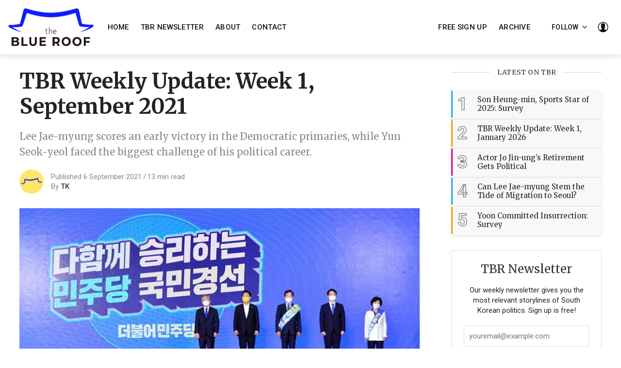

--- FILE ---
content_type: text/html; charset=utf-8
request_url: https://www.blueroofpolitics.com/post/tbr-weekly-update-week-1-september-2021/
body_size: 15866
content:
<!DOCTYPE html>
<!--
    Design by:
    ——————————
        GODO FREDO
        ✉ https://godofredo.ninja
        ✎ @GodoFredoNinja
        ✈ Lima - Perú
-->
<html lang="en" data-theme="light">
<head>
    <meta charset="utf-8" />
    <meta http-equiv="X-UA-Compatible" content="IE=edge" />
    <title>TBR Weekly Update: Week 1, September 2021</title>
    <meta name="HandheldFriendly" content="True" />
    <meta name="viewport" content="width=device-width, initial-scale=1">
    <link href="https://fonts.googleapis.com/css?family=Roboto:300,400,400i,500,700&display=swap" rel="stylesheet">
    <link href="https://fonts.googleapis.com/css?family=Merriweather:400,400i,700&display=swap" rel="stylesheet">
    <link rel="stylesheet" type="text/css" href="https://www.blueroofpolitics.com/assets/styles/main.css?v=597de69339"/>

    <meta name="description" content="Lee Jae-myung scores an early victory in the Democratic primaries, while Yun Seok-yeol faced the biggest challenge of his political career.">
    <link rel="icon" href="https://www.blueroofpolitics.com/content/images/size/w256h256/2020/08/icon.png" type="image/png">
    <link rel="canonical" href="https://www.blueroofpolitics.com/post/tbr-weekly-update-week-1-september-2021/">
    <meta name="referrer" content="no-referrer-when-downgrade">
    
    <meta property="og:site_name" content="The Blue Roof">
    <meta property="og:type" content="article">
    <meta property="og:title" content="TBR Weekly Update: Week 1, September 2021">
    <meta property="og:description" content="Lee Jae-myung scores an early victory in the Democratic primaries, while Yun Seok-yeol faced the biggest challenge of his political career.">
    <meta property="og:url" content="https://www.blueroofpolitics.com/post/tbr-weekly-update-week-1-september-2021/">
    <meta property="og:image" content="https://www.blueroofpolitics.com/content/images/2021/09/---------3.JPG">
    <meta property="article:published_time" content="2021-09-06T22:12:00.000Z">
    <meta property="article:modified_time" content="2021-09-07T13:12:24.000Z">
    <meta property="article:tag" content="Newsletter">
    
    <meta property="article:publisher" content="https://www.facebook.com/The-Blue-Roof-103631531469950/">
    <meta name="twitter:card" content="summary_large_image">
    <meta name="twitter:title" content="TBR Weekly Update: Week 1, September 2021">
    <meta name="twitter:description" content="Lee Jae-myung scores an early victory in the Democratic primaries, while Yun Seok-yeol faced the biggest challenge of his political career.">
    <meta name="twitter:url" content="https://www.blueroofpolitics.com/post/tbr-weekly-update-week-1-september-2021/">
    <meta name="twitter:image" content="https://www.blueroofpolitics.com/content/images/2021/09/---------3.JPG">
    <meta name="twitter:label1" content="Written by">
    <meta name="twitter:data1" content="TK">
    <meta name="twitter:label2" content="Filed under">
    <meta name="twitter:data2" content="Newsletter">
    <meta name="twitter:site" content="@BluRoofPolitics">
    <meta property="og:image:width" content="799">
    <meta property="og:image:height" content="501">
    
    <script type="application/ld+json">
{
    "@context": "https://schema.org",
    "@type": "Article",
    "publisher": {
        "@type": "Organization",
        "name": "The Blue Roof",
        "url": "https://www.blueroofpolitics.com/",
        "logo": {
            "@type": "ImageObject",
            "url": "https://www.blueroofpolitics.com/content/images/2020/08/final-logo.png"
        }
    },
    "author": {
        "@type": "Person",
        "name": "TK",
        "image": {
            "@type": "ImageObject",
            "url": "https://www.blueroofpolitics.com/content/images/size/w1200/2020/08/the-blue-roof-colored-bg_Facebook-Page-Profile-copy-3.png",
            "width": 1200,
            "height": 1201
        },
        "url": "https://www.blueroofpolitics.com/author/tk/",
        "sameAs": []
    },
    "headline": "TBR Weekly Update: Week 1, September 2021",
    "url": "https://www.blueroofpolitics.com/post/tbr-weekly-update-week-1-september-2021/",
    "datePublished": "2021-09-06T22:12:00.000Z",
    "dateModified": "2021-09-07T13:12:24.000Z",
    "image": {
        "@type": "ImageObject",
        "url": "https://www.blueroofpolitics.com/content/images/2021/09/---------3.JPG",
        "width": 799,
        "height": 501
    },
    "keywords": "Newsletter",
    "description": "Lee Jae-myung scores an early victory in the Democratic primaries, while Yun Seok-yeol faced the biggest challenge of his political career.",
    "mainEntityOfPage": "https://www.blueroofpolitics.com/post/tbr-weekly-update-week-1-september-2021/"
}
    </script>

    <meta name="generator" content="Ghost 6.12">
    <link rel="alternate" type="application/rss+xml" title="The Blue Roof" href="https://www.blueroofpolitics.com/rss/">
    <script defer src="https://cdn.jsdelivr.net/ghost/portal@~2.56/umd/portal.min.js" data-i18n="true" data-ghost="https://www.blueroofpolitics.com/" data-key="5da9b3ba3e9be5280bbf85cf37" data-api="https://sangyoonpark.ghost.io/ghost/api/content/" data-locale="en" crossorigin="anonymous"></script><style id="gh-members-styles">.gh-post-upgrade-cta-content,
.gh-post-upgrade-cta {
    display: flex;
    flex-direction: column;
    align-items: center;
    font-family: -apple-system, BlinkMacSystemFont, 'Segoe UI', Roboto, Oxygen, Ubuntu, Cantarell, 'Open Sans', 'Helvetica Neue', sans-serif;
    text-align: center;
    width: 100%;
    color: #ffffff;
    font-size: 16px;
}

.gh-post-upgrade-cta-content {
    border-radius: 8px;
    padding: 40px 4vw;
}

.gh-post-upgrade-cta h2 {
    color: #ffffff;
    font-size: 28px;
    letter-spacing: -0.2px;
    margin: 0;
    padding: 0;
}

.gh-post-upgrade-cta p {
    margin: 20px 0 0;
    padding: 0;
}

.gh-post-upgrade-cta small {
    font-size: 16px;
    letter-spacing: -0.2px;
}

.gh-post-upgrade-cta a {
    color: #ffffff;
    cursor: pointer;
    font-weight: 500;
    box-shadow: none;
    text-decoration: underline;
}

.gh-post-upgrade-cta a:hover {
    color: #ffffff;
    opacity: 0.8;
    box-shadow: none;
    text-decoration: underline;
}

.gh-post-upgrade-cta a.gh-btn {
    display: block;
    background: #ffffff;
    text-decoration: none;
    margin: 28px 0 0;
    padding: 8px 18px;
    border-radius: 4px;
    font-size: 16px;
    font-weight: 600;
}

.gh-post-upgrade-cta a.gh-btn:hover {
    opacity: 0.92;
}</style><script async src="https://js.stripe.com/v3/"></script>
    <script defer src="https://cdn.jsdelivr.net/ghost/sodo-search@~1.8/umd/sodo-search.min.js" data-key="5da9b3ba3e9be5280bbf85cf37" data-styles="https://cdn.jsdelivr.net/ghost/sodo-search@~1.8/umd/main.css" data-sodo-search="https://sangyoonpark.ghost.io/" data-locale="en" crossorigin="anonymous"></script>
    
    <link href="https://www.blueroofpolitics.com/webmentions/receive/" rel="webmention">
    <script defer src="/public/cards.min.js?v=597de69339"></script>
    <link rel="stylesheet" type="text/css" href="/public/cards.min.css?v=597de69339">
    <script defer src="/public/member-attribution.min.js?v=597de69339"></script>
    <script defer src="/public/ghost-stats.min.js?v=597de69339" data-stringify-payload="false" data-datasource="analytics_events" data-storage="localStorage" data-host="https://www.blueroofpolitics.com/.ghost/analytics/api/v1/page_hit"  tb_site_uuid="01d8a1c2-7812-40fe-88c3-aca93a8aae20" tb_post_uuid="74e7791a-3936-4e6a-bd3b-66cef4232210" tb_post_type="post" tb_member_uuid="undefined" tb_member_status="undefined"></script><style>:root {--ghost-accent-color: #15171A;}</style>
    
<style>
	h1,h2,h3,h4,h5,h6 {
        font-family: Merriweather,Mercury SSm A,Mercury SSm B,Georgia,serif;
    }
	

	
    .header-logo {
		height: auto;
    }
    .header-logo>img{
    	height: 5em;
       
    }

    @media only screen and (max-width: 768px) {
        /* For mobile phones: */
        .header {
            position: unset !important;
        }
    }
    .js-dark-mode.header-dark-mode {
        display: none;
    }
    
    .header {
        height: 7em;
        position: fixed;
    }
    @media only screen and (min-width: 768px) {
        /* On larger screens: */
            .site-main {
                margin-top: 7em; /* Accounts for header */
            }
    }
    
    
    body.has-cover:not(.has-menu).is-transparency .header-left .hla, body.has-cover:not(.has-menu).is-transparency .header-logo, body.has-cover:not(.has-menu).is-transparency .mainMenu>ul li a {
        
        color: #000000
    }
</style>


<script>
window.onscroll = function() {
  growShrinkLogo()
};

function growShrinkLogo() {
  var Nav = document.getElementById("top-nav");
  var Logo = document.getElementById("top-nav").getElementsByTagName('img')[0];
  console.log(Logo);
  if ((screen.width > 768 ) && (document.body.scrollTop > 50 || document.documentElement.scrollTop > 50)) {
    Nav.style.height = '3em';
    Nav.style.transition = 'linear 0.05s';
    Logo.style.height = '2em';
    Logo.src = 'https://www.blueroofpolitics.com/assets/images/collapsed-logo.png';
  } else if (document.body.scrollTop < 40 || document.documentElement.scrollTop < 40)  {
    Nav.style.height = '7em';
    Logo.style.height = '5em';
    Logo.src = 'https://www.blueroofpolitics.com/content/images/size/w300/2020/08/final-logo.png';
  }
}
</script>

<script async src="https://www.googletagmanager.com/gtag/js?id=UA-175351145-1"></script>
<script>
  window.dataLayer = window.dataLayer || [];
  function gtag(){dataLayer.push(arguments);}
  gtag('js', new Date());

  gtag('config', 'UA-175351145-1');
</script>


  <script async src="//pagead2.googlesyndication.com/pagead/js/adsbygoogle.js"></script>

  <script>
       (adsbygoogle = window.adsbygoogle || []).push({});
  </script>

    <script>
        if (typeof(Storage) !== 'undefined') {
            var selectTheme = localStorage.getItem('selected-theme');
            if (selectTheme === 'dark') {
                document.documentElement.setAttribute('data-theme', 'dark')
            } else if (selectTheme === 'light') {
                document.documentElement.setAttribute('data-theme', 'light');
            }
        }
    </script>
</head>
<body class="is-article">

    <div class="site-wrapper u-flexColumnTop">
        <header id='top-nav' class="header u-sizeFullWidth u-flexCenter">
    <div class="header-wrap u-relative u-flexCenter u-flex--1">
        <a class="header-logo u-inlineBlock u-flex0" href="https://www.blueroofpolitics.com">
                <img src="/content/images/size/w300/2020/08/final-logo.png" alt="The Blue Roof"/>
        </a>

        <nav class="mainMenu u-flex u-flex1 u-paddingLeft20 u-flexCenter u-hide-before-lg">
            <ul class="nav">
            <li class="nav-home"><a href="https://www.blueroofpolitics.com/">Home</a>&nbsp;&nbsp;</li>
            <li class="nav-tbr-newsletter"><a href="https://www.blueroofpolitics.com/newsletter/">TBR Newsletter</a>&nbsp;&nbsp;</li>
            <li class="nav-about"><a href="https://www.blueroofpolitics.com/about/">About</a>&nbsp;&nbsp;</li>
            <li class="nav-contact"><a href="https://www.blueroofpolitics.com/contact-tbr/">Contact</a>&nbsp;&nbsp;</li>
</ul>


        </nav>

        <nav class="mainMenu u-flex u-paddingLeft20 u-flexCenter u-hide-before-lg">
          <ul class="nav">
                <li class="nav-free-sign-up"><a href="https://www.blueroofpolitics.com/signup/">Free Sign Up</a>&nbsp;&nbsp;</li>
            <li class="nav-archive"><a href="https://www.blueroofpolitics.com/tags/">Archive</a>&nbsp;&nbsp;</li>
</ul>

        </nav>

        <ul class="header-left u-flex0 u-flex u-flexEnd u-unstyled">
            <li class="dropdown u-hide-before-lg u-relative">
                <div class="hla u-fontSizeSmaller">Follow <svg class="icon icon--s top2"><use xlink:href="#icon-arrow"></use></svg></div>

                <div class="header-dropdown-menu drop-content u-absolute">
                    <div class="header-social-media drop-border js-social-media u-flex u-marginBottom30 u-paddingBottom20">
                        <a href="https://www.facebook.com/The-Blue-Roof-103631531469950/" title="Facebook The-Blue-Roof-103631531469950/" target="_blank" rel="noopener noreferrer"><svg class="icon"><use xlink:href="#icon-facebook"></use></svg></a>
                        <a href="https://x.com/BluRoofPolitics"  title="Twitter @BluRoofPolitics" target="_blank" rel="noopener noreferrer"><svg class="icon"><use xlink:href="#icon-twitter"></use></svg></a>
                    </div>

                    <div class="u-textAlignCenter u-marginBottom30">
                        <h5 class="u-fontSize26 u-fontWeightMedium u-marginBottom15">Subscribe to The Blue Roof</h5>
                        <div class="u-fontSize15 u-marginBottom20">Get the latest posts delivered right to your inbox</div>

                        <form class="swf" data-members-form="subscribe">
                            <div class="u-flex">
                                <input
                                    class="subscribe-email u-fontSizeSmaller u-flex1"
                                    data-members-email
                                    placeholder="youremail@example.com"
                                    aria-label="Your email address"
                                    aria-describedby="header-subscribe-btn"
                                    autocomplete="off"
                                    required
                                />
                                <button id="header-subscribe-btn" class="button button button--large button--filled u-flex0" type="submit">
                                    <span class="button-text">Subscribe</span>
                                    <svg class="icon icon--loader u-hide" version="1.1" xmlns="http://www.w3.org/2000/svg" width="32" height="32" viewBox="0 0 32 32"><path d="M32 16c-0.040-2.089-0.493-4.172-1.331-6.077-0.834-1.906-2.046-3.633-3.533-5.060-1.486-1.428-3.248-2.557-5.156-3.302-1.906-0.748-3.956-1.105-5.981-1.061-2.025 0.040-4.042 0.48-5.885 1.292-1.845 0.809-3.517 1.983-4.898 3.424s-2.474 3.147-3.193 4.994c-0.722 1.846-1.067 3.829-1.023 5.79 0.040 1.961 0.468 3.911 1.254 5.694 0.784 1.784 1.921 3.401 3.316 4.736 1.394 1.336 3.046 2.391 4.832 3.085 1.785 0.697 3.701 1.028 5.598 0.985 1.897-0.040 3.78-0.455 5.502-1.216 1.723-0.759 3.285-1.859 4.574-3.208 1.29-1.348 2.308-2.945 2.977-4.67 0.407-1.046 0.684-2.137 0.829-3.244 0.039 0.002 0.078 0.004 0.118 0.004 1.105 0 2-0.895 2-2 0-0.056-0.003-0.112-0.007-0.167h0.007zM28.822 21.311c-0.733 1.663-1.796 3.169-3.099 4.412s-2.844 2.225-4.508 2.868c-1.663 0.646-3.447 0.952-5.215 0.909-1.769-0.041-3.519-0.429-5.119-1.14-1.602-0.708-3.053-1.734-4.25-2.991s-2.141-2.743-2.76-4.346c-0.621-1.603-0.913-3.319-0.871-5.024 0.041-1.705 0.417-3.388 1.102-4.928 0.683-1.541 1.672-2.937 2.883-4.088s2.642-2.058 4.184-2.652c1.542-0.596 3.192-0.875 4.832-0.833 1.641 0.041 3.257 0.404 4.736 1.064 1.48 0.658 2.82 1.609 3.926 2.774s1.975 2.54 2.543 4.021c0.57 1.481 0.837 3.064 0.794 4.641h0.007c-0.005 0.055-0.007 0.11-0.007 0.167 0 1.032 0.781 1.88 1.784 1.988-0.195 1.088-0.517 2.151-0.962 3.156z"></path></svg>                                </button>
                            </div>
                            <div class="message-success u-hide"><strong>Great!</strong> Check your inbox and click the link to confirm your subscription</div>
                            <div class="message-error u-hide">Please enter a valid email address!</div>
                        </form>
                    </div>
                </div>
            </li>

            <li><div class="js-dark-mode hla header-dark-mode">
                <svg class="icon icon--m icon--moon top2"><use xlink:href="#icon-moon"></use></svg>
                <svg class="icon icon--m icon--sunny top2 u-hide"><use xlink:href="#icon-sunny"></use></svg>
            </div></li>

            <li class="header-dropdown-menu mp-member-login u-hide-before-lg dropdown u-relative">
                <div class="hla u-relative"><svg class="icon icon--m top2"><use xlink:href="#icon-user"></use></svg></div>

                <div class="drop-content account-menu u-absolute">
                        <a href="/signin/" class="login drop-border u-flexCenter u-flexContentBetween">
                            <span class="u-fontSizeBase">Log in</span>
                            <svg class="icon icon--m top2 rotate90"><use xlink:href="#icon-arrow-round"></use></svg>
                        </a>
                        <a href="/signup/" class="login u-flexCenter u-flexContentBetween">
                            <span class="u-fontSizeBase">Sign up</span>
                            <svg class="icon icon--m top2 rotate90"><use xlink:href="#icon-arrow-round"></use></svg>
                        </a>
                </div>
            </li>

            <li class="js-search-open search-toggle u-relative u-hide"><div class="hla"><svg class="icon icon--m top2"><use xlink:href="#icon-search"></use></svg></div></li>
            <li class="u-hide-after-lg" style="margin-right:-10px"><div class="hla menu-burger js-menu-toggle u-relative"><span></span><span></span><span></span></div></li>
        </ul>
    </div>
</header>

<aside class="sideNav u-absolute0 u-hide-after-lg">
    <div class="sideNav-wrap u-absolute0">
        <nav class="sideNav-item sideNav-menu u-fontSizeBase">
            <ul class="nav">
            <li class="nav-home"><a href="https://www.blueroofpolitics.com/">Home</a>&nbsp;&nbsp;</li>
            <li class="nav-tbr-newsletter"><a href="https://www.blueroofpolitics.com/newsletter/">TBR Newsletter</a>&nbsp;&nbsp;</li>
            <li class="nav-about"><a href="https://www.blueroofpolitics.com/about/">About</a>&nbsp;&nbsp;</li>
            <li class="nav-contact"><a href="https://www.blueroofpolitics.com/contact-tbr/">Contact</a>&nbsp;&nbsp;</li>
</ul>

        </nav>

        <nav class="sideNav-item sideNav-menu u-fontSizeBase">
            <ul class="nav">
                <li class="nav-free-sign-up"><a href="https://www.blueroofpolitics.com/signup/">Free Sign Up</a>&nbsp;&nbsp;</li>
            <li class="nav-archive"><a href="https://www.blueroofpolitics.com/tags/">Archive</a>&nbsp;&nbsp;</li>
</ul>

        </nav>

        <nav class="sideNav-item u-fontSizeBase u-flex u-flexContentAround mp-member-login">
                <a href="/signin/" class="button button--dark u-fontSizeBase drop-border">Log in</a>
                <a href="/signup/" class="button button--dark u-fontSizeBase">Sign up</a>
        </nav>

        <div class="sideNav-item sideNav-follow u-flex u-flexContentAround js-social-media">
            <a title="Facebook The-Blue-Roof-103631531469950/" href="https://www.facebook.com/The-Blue-Roof-103631531469950/" target="_blank" rel="noopener noreferrer"><svg class="icon"><use xlink:href="#icon-facebook"></use></svg></a>
            <a title="Twitter @BluRoofPolitics" href="https://x.com/BluRoofPolitics" target="_blank" rel="noopener noreferrer"><svg class="icon"><use xlink:href="#icon-twitter"></use></svg></a>
        </div>
    </div>
</aside>

        <main class="site-main ">


<div class="post extreme-container u-marginTop30 u-marginBottom40">
    <div class="row">
        <article class="col col-left">
            <div class="post-header u-marginBottom20">
    <h1 class="post-title u-fontSizeLargest u-md-fontSizeLarger">TBR Weekly Update: Week 1, September 2021</h1>
    <p class="post-excerpt u-fontSize20 u-marginTop20 text-muted">Lee Jae-myung scores an early victory in the Democratic primaries, while Yun Seok-yeol faced the biggest challenge of his political career.</p>
</div>

            <div class="post-author u-flex u-flexCenter">
    <div class="u-flex0">
        <a href="/author/tk/" class="avatar-image avatar-image--smaller u-relative">
            <img class="u-absolute u-image u-block u-round"
                src="/content/images/size/w100/2020/08/the-blue-roof-colored-bg_Facebook-Page-Profile-copy-3.png"
                alt="Go to the profile of TK"
            />
        </a>
    </div>

    <div class="u-paddingLeft15 text-muted u-flex1 u-fontSize15 u-lineHeight1">
        <div class="u-flexCenter u-block-before-md">
            <time class="datetime" datetime=" 2021-09-06 ">Published 6 September 2021</time>
            <span class="separate"></span>
            <span class="readingTime">13 min read</span>
        </div>

        <div class="u-block u-paddingTop5">
            By <a href="/author/tk/" class="link link--underline u-fontWeightMedium u-textColorDarker" title="Posts by TK">TK</a>

            
            
        </div>
    </div>
</div>
                <figure class="post-image u-block u-marginAuto u-marginTop30 u-maxWidth1200">
        <img class="post-img u-block u-marginAuto"
            srcset="/content/images/size/w300/2021/09/---------3.JPG 300w,
                    /content/images/size/w600/2021/09/---------3.JPG 600w,
                    /content/images/size/w1000/2021/09/---------3.JPG 1000w,
                    /content/images/size/w2000/2021/09/---------3.JPG 2000w"
            sizes="(max-width: 400px) 300px,(max-width: 730px) 600px, (max-width: 1600px) 100vw"
            src="/content/images/size/w2000/2021/09/---------3.JPG"
            alt="TBR Weekly Update: Week 1, September 2021"
        />
    </figure>

            
<div class="post-body u-relative">
    <div class="post-inner js-post-content">
        <p>You don't have access to this post on <strong>The Blue Roof</strong> at the moment, but you can in just a few seconds! Subscription is free and will give you immediate access.</p>
        <aside class="post-upgrade-cta u-sizeFullWidth">
            <div class="post-upgrade-cta-content">
                    <h2 class="post-upgrade-title u-fontSize28">This post is for subscribers only</h2>
                <a class="button button--large button--dark u-block u-marginTop30 u-marginAuto" href="/signup/">Subscribe now</a>
                <p><small>Already have an account? <a href="/signin/">Sign in</a></small></p>
            </div>
        </aside>
    </div>
</div>
        </article>

        <aside class="sidebar col sticky-parent col-right sidebar-sticky u-hide-before-lg">
    <div class="sticky-bottom-wrap">
        <div class="sticky">
                    <div class="sidebar-items u-marginBottom30 u-flexColumn">
    <h3 class="sidebar-title u-textColorDarker title-line">Latest on TBR</h3>

    <div class="sidebar-post u-relative">
        <a href="https://www.blueroofpolitics.com/post/son-heung-min-sports-star-of-2025-survey/" class="u-flex">
            <span class="u-flex0 sidebar-post-border u-flexCenter u-fontSize36 u-fontWeightSemibold">1</span>
            <h3 class="u-flex1 u-fontSize15 u-fontWeightMedium u-lineHeightTight u-flexCenter">Son Heung-min, Sports Star of 2025: Survey</h3>
        </a>
    </div>
    <div class="sidebar-post u-relative">
        <a href="https://www.blueroofpolitics.com/post/tbr-weekly-update-week-1-january-2026/" class="u-flex">
            <span class="u-flex0 sidebar-post-border u-flexCenter u-fontSize36 u-fontWeightSemibold">2</span>
            <h3 class="u-flex1 u-fontSize15 u-fontWeightMedium u-lineHeightTight u-flexCenter">TBR Weekly Update: Week 1, January 2026</h3>
        </a>
    </div>
    <div class="sidebar-post u-relative">
        <a href="https://www.blueroofpolitics.com/post/actor-jo-jin-ungs-retirement-gets-political/" class="u-flex">
            <span class="u-flex0 sidebar-post-border u-flexCenter u-fontSize36 u-fontWeightSemibold">3</span>
            <h3 class="u-flex1 u-fontSize15 u-fontWeightMedium u-lineHeightTight u-flexCenter">Actor Jo Jin-ung’s Retirement Gets Political</h3>
        </a>
    </div>
    <div class="sidebar-post u-relative">
        <a href="https://www.blueroofpolitics.com/post/can-lee-jae-myung-stem-the-tide-of-migration-to-seoul/" class="u-flex">
            <span class="u-flex0 sidebar-post-border u-flexCenter u-fontSize36 u-fontWeightSemibold">4</span>
            <h3 class="u-flex1 u-fontSize15 u-fontWeightMedium u-lineHeightTight u-flexCenter">Can Lee Jae-myung Stem the Tide of Migration to Seoul?</h3>
        </a>
    </div>
    <div class="sidebar-post u-relative">
        <a href="https://www.blueroofpolitics.com/post/yoon-committed-insurrection-survey/" class="u-flex">
            <span class="u-flex0 sidebar-post-border u-flexCenter u-fontSize36 u-fontWeightSemibold">5</span>
            <h3 class="u-flex1 u-fontSize15 u-fontWeightMedium u-lineHeightTight u-flexCenter">Yoon Committed Insurrection: Survey</h3>
        </a>
    </div>
</div>


            <div class="sidebar-items witget-subscribe u-marginBottom30 u-textAlignCenter">
    <h5 class="u-fontSizeLarge u-textColorDarker u-marginBottom20 u-fontWeightMedium">TBR Newsletter</h5>
    <div class="u-fontSize15 u-marginBottom20">Our weekly newsletter gives you the most relevant storylines of South Korean politics. Sign up is free!</div>

    <form class="witget-subscribe--form swf" data-members-form="subscribe">
        <div class="form-group">
            <input
                class="subscribe-email u-fontSize15 u-block u-marginBottom10"
                data-members-email
                placeholder="youremail@example.com"
                aria-label="Your email address"
                aria-describedby="sidebar-subscribe-btn"
                autocomplete="off"
                required
            />
            <button id="sidebar-subscribe-btn" class="button primary button button--filled u-textUppercase u-sizeFullWidth" type="submit">
                <span class="button-text"><svg class="icon"><use xlink:href="#icon-send"></use></svg> Subscribe</span>
                <svg class="icon icon--loader u-hide" version="1.1" xmlns="http://www.w3.org/2000/svg" width="32" height="32" viewBox="0 0 32 32"><path d="M32 16c-0.040-2.089-0.493-4.172-1.331-6.077-0.834-1.906-2.046-3.633-3.533-5.060-1.486-1.428-3.248-2.557-5.156-3.302-1.906-0.748-3.956-1.105-5.981-1.061-2.025 0.040-4.042 0.48-5.885 1.292-1.845 0.809-3.517 1.983-4.898 3.424s-2.474 3.147-3.193 4.994c-0.722 1.846-1.067 3.829-1.023 5.79 0.040 1.961 0.468 3.911 1.254 5.694 0.784 1.784 1.921 3.401 3.316 4.736 1.394 1.336 3.046 2.391 4.832 3.085 1.785 0.697 3.701 1.028 5.598 0.985 1.897-0.040 3.78-0.455 5.502-1.216 1.723-0.759 3.285-1.859 4.574-3.208 1.29-1.348 2.308-2.945 2.977-4.67 0.407-1.046 0.684-2.137 0.829-3.244 0.039 0.002 0.078 0.004 0.118 0.004 1.105 0 2-0.895 2-2 0-0.056-0.003-0.112-0.007-0.167h0.007zM28.822 21.311c-0.733 1.663-1.796 3.169-3.099 4.412s-2.844 2.225-4.508 2.868c-1.663 0.646-3.447 0.952-5.215 0.909-1.769-0.041-3.519-0.429-5.119-1.14-1.602-0.708-3.053-1.734-4.25-2.991s-2.141-2.743-2.76-4.346c-0.621-1.603-0.913-3.319-0.871-5.024 0.041-1.705 0.417-3.388 1.102-4.928 0.683-1.541 1.672-2.937 2.883-4.088s2.642-2.058 4.184-2.652c1.542-0.596 3.192-0.875 4.832-0.833 1.641 0.041 3.257 0.404 4.736 1.064 1.48 0.658 2.82 1.609 3.926 2.774s1.975 2.54 2.543 4.021c0.57 1.481 0.837 3.064 0.794 4.641h0.007c-0.005 0.055-0.007 0.11-0.007 0.167 0 1.032 0.781 1.88 1.784 1.988-0.195 1.088-0.517 2.151-0.962 3.156z"></path></svg>            </button>
        </div>
        <div class="message-success u-hide"><strong>Great!</strong> Check your inbox and click the link to confirm your subscription</div>
        <div class="message-error u-hide">Please enter a valid email address!</div>
    </form>
</div>



            <div class="widget-twitter js-twitter-feed sidebar-items u-hide"></div>
        </div>
    </div>
</aside>
    </div>
</div>


<section class="post-related u-overflowHidden">
    <div class="extreme-container">
        <div class="row">
            <div class="col s12">
                <h2 class="post-related-title u-fontSizeBase title-line u-marginBottom40">Related Articles</h2>
            </div>

            <div class="col col-s12 s6 l4">
                <article class="post-box u-relative u-overflowHidden u-marginBottom40">
    <figure class="post-box-image u-relative u-marginBottom15 u-block u-bgGray u-overflowHidden">
            <a href="/post/tbr-weekly-update-week-1-january-2026/" class="post-box-image-link image-hover">
                <img class="u-absolute0 u-image u-block blur-up lazyload"
                    src="/content/images/size/w600/2026/01/maxresdefault.jpg"
                    srcset="/content/images/size/w30/2026/01/maxresdefault.jpg"
                    data-srcset="/content/images/size/w300/2026/01/maxresdefault.jpg 300w,
                            /content/images/size/w600/2026/01/maxresdefault.jpg 600w,
                            /content/images/size/w1000/2026/01/maxresdefault.jpg 1000w"
                    data-sizes="(max-width: 800px) 400px, (max-width: 1170px) 700px, 1400px"
                    alt="TBR Weekly Update: Week 1, January 2026"
                />
            </a>
    </figure>

    <div class="post-box-body">
        <div class="flow-meta u-fontSize13 text-muted">
    
        <a href="/tag/newsletter/" class="flow-meta-cat u-lineHeight1 u-fontWeightMedium u-textUppercase u-relative zindex4">Newsletter</a>
        <span class="separate"></span>
    


    <span><time class="datetime u-textUppercase" datetime=" 2026-01-13 ">13 January 2026</time></span>
</div>

        <h2 class="post-box-title title-hover u-fontSizeLarge u-fontWeightMedium u-marginBottom10 u-lineHeightTight">
            <a href="/post/tbr-weekly-update-week-1-january-2026/" class="u-block">TBR Weekly Update: Week 1, January 2026</a>
        </h2>

    </div>
</article>            </div>
            <div class="col col-s12 s6 l4">
                <article class="post-box u-relative u-overflowHidden u-marginBottom40">
    <figure class="post-box-image u-relative u-marginBottom15 u-block u-bgGray u-overflowHidden">
            <a href="/post/tbr-weekly-update-week-2-december-2025/" class="post-box-image-link image-hover">
                <img class="u-absolute0 u-image u-block blur-up lazyload"
                    src="/content/images/size/w600/2025/12/AKR20251213115950Kqx_01_i.webp"
                    srcset="/content/images/size/w30/2025/12/AKR20251213115950Kqx_01_i.webp"
                    data-srcset="/content/images/size/w300/2025/12/AKR20251213115950Kqx_01_i.webp 300w,
                            /content/images/size/w600/2025/12/AKR20251213115950Kqx_01_i.webp 600w,
                            /content/images/size/w1000/2025/12/AKR20251213115950Kqx_01_i.webp 1000w"
                    data-sizes="(max-width: 800px) 400px, (max-width: 1170px) 700px, 1400px"
                    alt="TBR Weekly Update: Week 2, December 2025"
                />
            </a>
    </figure>

    <div class="post-box-body">
        <div class="flow-meta u-fontSize13 text-muted">
    
        <a href="/tag/newsletter/" class="flow-meta-cat u-lineHeight1 u-fontWeightMedium u-textUppercase u-relative zindex4">Newsletter</a>
        <span class="separate"></span>
    


    <span><time class="datetime u-textUppercase" datetime=" 2025-12-16 ">16 December 2025</time></span>
</div>

        <h2 class="post-box-title title-hover u-fontSizeLarge u-fontWeightMedium u-marginBottom10 u-lineHeightTight">
            <a href="/post/tbr-weekly-update-week-2-december-2025/" class="u-block">TBR Weekly Update: Week 2, December 2025</a>
        </h2>

    </div>
</article>            </div>
            <div class="col col-s12 s6 l4">
                <article class="post-box u-relative u-overflowHidden u-marginBottom40">
    <figure class="post-box-image u-relative u-marginBottom15 u-block u-bgGray u-overflowHidden">
            <a href="/post/tbr-weekly-update-week-1-december-2025/" class="post-box-image-link image-hover">
                <img class="u-absolute0 u-image u-block blur-up lazyload"
                    src="/content/images/size/w600/2025/12/2025-12-03----------------------------------.jpg"
                    srcset="/content/images/size/w30/2025/12/2025-12-03----------------------------------.jpg"
                    data-srcset="/content/images/size/w300/2025/12/2025-12-03----------------------------------.jpg 300w,
                            /content/images/size/w600/2025/12/2025-12-03----------------------------------.jpg 600w,
                            /content/images/size/w1000/2025/12/2025-12-03----------------------------------.jpg 1000w"
                    data-sizes="(max-width: 800px) 400px, (max-width: 1170px) 700px, 1400px"
                    alt="TBR Weekly Update: Week 1, December 2025"
                />
            </a>
    </figure>

    <div class="post-box-body">
        <div class="flow-meta u-fontSize13 text-muted">
    
        <a href="/tag/newsletter/" class="flow-meta-cat u-lineHeight1 u-fontWeightMedium u-textUppercase u-relative zindex4">Newsletter</a>
        <span class="separate"></span>
    


    <span><time class="datetime u-textUppercase" datetime=" 2025-12-09 ">9 December 2025</time></span>
</div>

        <h2 class="post-box-title title-hover u-fontSizeLarge u-fontWeightMedium u-marginBottom10 u-lineHeightTight">
            <a href="/post/tbr-weekly-update-week-1-december-2025/" class="u-block">TBR Weekly Update: Week 1, December 2025</a>
        </h2>

    </div>
</article>            </div>
            <div class="col col-s12 s6 l4">
                <article class="post-box u-relative u-overflowHidden u-marginBottom40">
    <figure class="post-box-image u-relative u-marginBottom15 u-block u-bgGray u-overflowHidden">
            <a href="/post/tbr-weekly-update-week-4-november-2025/" class="post-box-image-link image-hover">
                <img class="u-absolute0 u-image u-block blur-up lazyload"
                    src="/content/images/size/w600/2025/12/PYH2024120519080001300_P4.jpg"
                    srcset="/content/images/size/w30/2025/12/PYH2024120519080001300_P4.jpg"
                    data-srcset="/content/images/size/w300/2025/12/PYH2024120519080001300_P4.jpg 300w,
                            /content/images/size/w600/2025/12/PYH2024120519080001300_P4.jpg 600w,
                            /content/images/size/w1000/2025/12/PYH2024120519080001300_P4.jpg 1000w"
                    data-sizes="(max-width: 800px) 400px, (max-width: 1170px) 700px, 1400px"
                    alt="TBR Weekly Update: Week 4, November 2025"
                />
            </a>
    </figure>

    <div class="post-box-body">
        <div class="flow-meta u-fontSize13 text-muted">
    
        <a href="/tag/newsletter/" class="flow-meta-cat u-lineHeight1 u-fontWeightMedium u-textUppercase u-relative zindex4">Newsletter</a>
        <span class="separate"></span>
    


    <span><time class="datetime u-textUppercase" datetime=" 2025-12-02 ">2 December 2025</time></span>
</div>

        <h2 class="post-box-title title-hover u-fontSizeLarge u-fontWeightMedium u-marginBottom10 u-lineHeightTight">
            <a href="/post/tbr-weekly-update-week-4-november-2025/" class="u-block">TBR Weekly Update: Week 4, November 2025</a>
        </h2>

    </div>
</article>            </div>
            <div class="col col-s12 s6 l4">
                <article class="post-box u-relative u-overflowHidden u-marginBottom40">
    <figure class="post-box-image u-relative u-marginBottom15 u-block u-bgGray u-overflowHidden">
            <a href="/post/tbr-weekly-update-week-2-november-2025/" class="post-box-image-link image-hover">
                <img class="u-absolute0 u-image u-block blur-up lazyload"
                    src="/content/images/size/w600/2025/11/mQj8KjltxLcv691721ccd949f3.05374785.jpg"
                    srcset="/content/images/size/w30/2025/11/mQj8KjltxLcv691721ccd949f3.05374785.jpg"
                    data-srcset="/content/images/size/w300/2025/11/mQj8KjltxLcv691721ccd949f3.05374785.jpg 300w,
                            /content/images/size/w600/2025/11/mQj8KjltxLcv691721ccd949f3.05374785.jpg 600w,
                            /content/images/size/w1000/2025/11/mQj8KjltxLcv691721ccd949f3.05374785.jpg 1000w"
                    data-sizes="(max-width: 800px) 400px, (max-width: 1170px) 700px, 1400px"
                    alt="TBR Weekly Update: Week 2, November 2025"
                />
            </a>
    </figure>

    <div class="post-box-body">
        <div class="flow-meta u-fontSize13 text-muted">
    
        <a href="/tag/newsletter/" class="flow-meta-cat u-lineHeight1 u-fontWeightMedium u-textUppercase u-relative zindex4">Newsletter</a>
        <span class="separate"></span>
    


    <span><time class="datetime u-textUppercase" datetime=" 2025-11-18 ">18 November 2025</time></span>
</div>

        <h2 class="post-box-title title-hover u-fontSizeLarge u-fontWeightMedium u-marginBottom10 u-lineHeightTight">
            <a href="/post/tbr-weekly-update-week-2-november-2025/" class="u-block">TBR Weekly Update: Week 2, November 2025</a>
        </h2>

    </div>
</article>            </div>
            <div class="col col-s12 s6 l4">
                <article class="post-box u-relative u-overflowHidden u-marginBottom40">
    <figure class="post-box-image u-relative u-marginBottom15 u-block u-bgGray u-overflowHidden">
            <a href="/post/tbr-weekly-update-week-1-november-2025/" class="post-box-image-link image-hover">
                <img class="u-absolute0 u-image u-block blur-up lazyload"
                    src="/content/images/size/w600/2025/11/------------------------.jpg"
                    srcset="/content/images/size/w30/2025/11/------------------------.jpg"
                    data-srcset="/content/images/size/w300/2025/11/------------------------.jpg 300w,
                            /content/images/size/w600/2025/11/------------------------.jpg 600w,
                            /content/images/size/w1000/2025/11/------------------------.jpg 1000w"
                    data-sizes="(max-width: 800px) 400px, (max-width: 1170px) 700px, 1400px"
                    alt="TBR Weekly Update: Week 1, November 2025"
                />
            </a>
    </figure>

    <div class="post-box-body">
        <div class="flow-meta u-fontSize13 text-muted">
    
        <a href="/tag/newsletter/" class="flow-meta-cat u-lineHeight1 u-fontWeightMedium u-textUppercase u-relative zindex4">Newsletter</a>
        <span class="separate"></span>
    


    <span><time class="datetime u-textUppercase" datetime=" 2025-11-11 ">11 November 2025</time></span>
</div>

        <h2 class="post-box-title title-hover u-fontSizeLarge u-fontWeightMedium u-marginBottom10 u-lineHeightTight">
            <a href="/post/tbr-weekly-update-week-1-november-2025/" class="u-block">TBR Weekly Update: Week 1, November 2025</a>
        </h2>

    </div>
</article>            </div>

        </div>
    </div>
</section>

</main>

        <div class="instagram js-instagram u-overflowHidden u-hide u-relative u-backgroundWhite u-bgGray"></div>


        <footer class="footer">
    <div class="extreme-container">
        <div class="row">
            <div class="col s12">
                <div class="f-subscribe u-flexCenter u-block-before-md">
                    <div class="f-subscribe-left u-marginBottom20">
                        <h4 class="u-marginBottom10 u-textColorWhite u-fontWeightMedium">Sign up to TBR Newsletter</h4>
                        <p>Every week, the TBR Newsletter curates the most relevant and impactful storylines of South Korean politics and delivers them to your inbox. Sign-up is free: all you need is an email address.</p>
                    </div>

                    <div class="f-subscribe-right">
                        <form class="f-form" data-members-form="subscribe">
                            <div class="u-flex">
                                <input
                                    class="f-form-input u-block subscribe-email"
                                    data-members-email
                                    placeholder="youremail@example.com"
                                    aria-label="youremail@example.com"
                                    aria-describedby="f-form-subscribe-btn"
                                    autocomplete="off"
                                    required
                                />

                                <button id="f-form-subscribe-btn" class="button button--filled button--large" type="submit">
                                    <span class="button-text">Subscribe</span>
                                    <svg class="icon icon--loader u-hide" version="1.1" xmlns="http://www.w3.org/2000/svg" width="32" height="32" viewBox="0 0 32 32"><path d="M32 16c-0.040-2.089-0.493-4.172-1.331-6.077-0.834-1.906-2.046-3.633-3.533-5.060-1.486-1.428-3.248-2.557-5.156-3.302-1.906-0.748-3.956-1.105-5.981-1.061-2.025 0.040-4.042 0.48-5.885 1.292-1.845 0.809-3.517 1.983-4.898 3.424s-2.474 3.147-3.193 4.994c-0.722 1.846-1.067 3.829-1.023 5.79 0.040 1.961 0.468 3.911 1.254 5.694 0.784 1.784 1.921 3.401 3.316 4.736 1.394 1.336 3.046 2.391 4.832 3.085 1.785 0.697 3.701 1.028 5.598 0.985 1.897-0.040 3.78-0.455 5.502-1.216 1.723-0.759 3.285-1.859 4.574-3.208 1.29-1.348 2.308-2.945 2.977-4.67 0.407-1.046 0.684-2.137 0.829-3.244 0.039 0.002 0.078 0.004 0.118 0.004 1.105 0 2-0.895 2-2 0-0.056-0.003-0.112-0.007-0.167h0.007zM28.822 21.311c-0.733 1.663-1.796 3.169-3.099 4.412s-2.844 2.225-4.508 2.868c-1.663 0.646-3.447 0.952-5.215 0.909-1.769-0.041-3.519-0.429-5.119-1.14-1.602-0.708-3.053-1.734-4.25-2.991s-2.141-2.743-2.76-4.346c-0.621-1.603-0.913-3.319-0.871-5.024 0.041-1.705 0.417-3.388 1.102-4.928 0.683-1.541 1.672-2.937 2.883-4.088s2.642-2.058 4.184-2.652c1.542-0.596 3.192-0.875 4.832-0.833 1.641 0.041 3.257 0.404 4.736 1.064 1.48 0.658 2.82 1.609 3.926 2.774s1.975 2.54 2.543 4.021c0.57 1.481 0.837 3.064 0.794 4.641h0.007c-0.005 0.055-0.007 0.11-0.007 0.167 0 1.032 0.781 1.88 1.784 1.988-0.195 1.088-0.517 2.151-0.962 3.156z"></path></svg>                                </button>
                            </div>
                            <div class="message-success u-paddingTop15 u-hide"><strong>Great!</strong> Check your inbox and click the link to confirm your subscription</div>
                            <div class="message-error u-paddingTop15 u-hide">Please enter a valid email address!</div>
                        </form>
                    </div>
                </div>
            </div>

            <div class="col s12"><hr class="footer-divider"></div>


            <div class="col s12 m7 l8">
                <div class="u-fontSizeSmaller u-marginBottom20">
                    Copyright 2026, The Blue Roof. All Rights Reserved.
                </div>
            </div>

            <div class="col s12 m5 l4">
                <aside class="footer-social-media js-social-media">
                    <a title="Facebook The-Blue-Roof-103631531469950/" href="https://www.facebook.com/The-Blue-Roof-103631531469950/" target="_blank" rel="noopener noreferrer"><svg class="icon"><use xlink:href="#icon-facebook"></use></svg></a>
                    <a title="Twitter @BluRoofPolitics" href="https://x.com/BluRoofPolitics" target="_blank" rel="noopener noreferrer"><svg class="icon"><use xlink:href="#icon-twitter"></use></svg></a>
                </aside>
            </div>
        </div>
    </div>
</footer>
    </div>

    <div class="search u-fixed u-flexColumnTop u-flexCenter u-fixed u-absolute0">
    <div class="js-search-close search-shader u-absolute0 zindex1"></div>
    <div class="js-search-close search-close zindex3 u-hide-after-lg button button--circle button--dark"><svg class="icon"><use xlink:href="#icon-close"></use></svg></div>

    <div class="search-inner u-relative u-marginAuto zindex2">
        <div class="search-wrap">
            <form class="search-form u-sizeFullWidth u-flex u-flexCenter u-fontSizeBase">
                <svg class="icon icon--search top2"><use xlink:href="#icon-search"></use></svg>
                <input id="search-field" class="input--md u-sizeFullWidth" type="text" placeholder="Search..." aria-label="Search box"/>
            </form>
            <span class="js-search-message search-message u-block u-hide">No results found</span>
            <div id="search-results" class="search-results u-marginAuto u-sizeFullWidth"></div>
        </div>
        <div class="search-nav-hints u-flex u-flexEnd u-hide-before-lg">
            <div class="search-nav-hint"><span>↑</span> <span>↓</span> Navigate up/down</div>
            <div class="search-nav-hint"><span>Enter</span> Go to article</div>
            <div class="search-nav-hint"><span>/</span> Search new term</div>
            <div class="search-nav-hint"><span>Esc</span> Close search</div>
        </div>
    </div>
</div>

    <div class="loadingBar"></div>

    <div class="back-to-top js-back-to-top u-hide-before-lg u-flexCenter justify-content-center u-fontSize40">
        <svg class="icon icon--arrow-up"><use xlink:href="#icon-arrow-round"></use></svg>
    </div>

     <div class="notification notification-subscribe">
    <a class="notification-close u-absolute0" href="javascript:;"><svg class="icon icon--m u-absolute"><use xlink:href="#icon-close"></use></svg></a>
    You've successfully subscribed to The Blue Roof
</div>

<div class="notification notification-signup">
    <a class="notification-close u-absolute0" href="javascript:;"><svg class="icon icon--m u-absolute"><use xlink:href="#icon-close"></use></svg></a>
    Great! Next, complete checkout for full access to The Blue Roof
</div>

<div class="notification notification-signin">
    <a class="notification-close u-absolute0" href="javascript:;"><svg class="icon icon--m u-absolute"><use xlink:href="#icon-close"></use></svg></a>
    Welcome back! You've successfully signed in
</div>

<div class="notification notification-checkout">
    <a class="notification-close u-absolute0" href="javascript:;"><svg class="icon icon--m u-absolute"><use xlink:href="#icon-close"></use></svg></a>
    Success! Your account is fully activated, you now have access to all content.
</div>

 

    <script>
        var siteUrl = 'https://www.blueroofpolitics.com';
        var siteSearch = 'https://www.blueroofpolitics.com/assets/scripts/search.js?v=597de69339';
        var sitePrismJs = 'https://www.blueroofpolitics.com/assets/scripts/prismjs.js?v=597de69339';
        var sitePrismJscomponents = '/assets/scripts/components/';
    </script>

    <svg aria-hidden="true" style="position:absolute;width:0;height:0" version="1.1" xmlns="http://www.w3.org/2000/svg" overflow="hidden"><defs><symbol id="icon-moon" viewBox="0 0 20 24"><title>moon</title><path d="M16.902 17.451A9.002 9.002 0 0 1 6.429 8.572a8.97 8.97 0 0 1 1.393-4.781 8.53 8.53 0 0 0-6.107 8.21c0 4.728 3.844 8.571 8.571 8.571a8.614 8.614 0 0 0 6.616-3.121zm2.719-1.138a10.316 10.316 0 0 1-9.335 5.973C4.621 22.286 0 17.665 0 12A10.243 10.243 0 0 1 9.897 1.728a.839.839 0 0 1 .817.522.86.86 0 0 1-.201.964 7.175 7.175 0 0 0-2.371 5.357c0 4.018 3.268 7.286 7.286 7.286a7.16 7.16 0 0 0 3.054-.683.859.859 0 0 1 1.138 1.138z"/></symbol><symbol id="icon-reddit" viewBox="0 0 24 24"><title>reddit</title><path d="M24 11.33a2.66 2.66 0 0 1-1.46 2.384c.107.415.161.844.161 1.286 0 4.232-4.781 7.661-10.674 7.661-5.879 0-10.661-3.429-10.661-7.661 0-.429.054-.857.147-1.259A2.688 2.688 0 0 1 0 11.33a2.664 2.664 0 0 1 4.607-1.821c1.808-1.259 4.219-2.076 6.897-2.17L13.058.361a.469.469 0 0 1 .549-.348l4.942 1.085a2.003 2.003 0 1 1-.215.911l-4.473-.991-1.393 6.321c2.692.08 5.129.884 6.951 2.143a2.664 2.664 0 0 1 4.58 1.848zM5.598 13.996a2.003 2.003 0 1 0 4.006.012 2.003 2.003 0 0 0-4.006-.012zm10.848 4.754a.477.477 0 0 0 0-.696.484.484 0 0 0-.683 0c-.804.817-2.531 1.098-3.763 1.098s-2.96-.281-3.763-1.098a.484.484 0 0 0-.683 0 .477.477 0 0 0 0 .696c1.272 1.272 3.723 1.366 4.446 1.366s3.174-.094 4.446-1.366zm-.04-2.746a2.004 2.004 0 0 0 0-4.005 2.003 2.003 0 1 0 0 4.005z"/></symbol><symbol id="icon-twitter" viewBox="0 0 22 24"><title>twitter</title><path d="M21.696 5.464a9.294 9.294 0 0 1-2.17 2.237c.013.188.013.375.013.562 0 5.719-4.353 12.308-12.308 12.308-2.451 0-4.728-.71-6.643-1.942.348.04.683.054 1.045.054a8.667 8.667 0 0 0 5.371-1.848 4.334 4.334 0 0 1-4.045-3c.268.04.536.067.817.067.388 0 .777-.054 1.138-.147a4.327 4.327 0 0 1-3.469-4.246v-.054a4.367 4.367 0 0 0 1.955.549 4.325 4.325 0 0 1-1.929-3.603c0-.804.214-1.54.589-2.183a12.297 12.297 0 0 0 8.92 4.527 4.875 4.875 0 0 1-.107-.991 4.324 4.324 0 0 1 4.326-4.326c1.246 0 2.371.522 3.161 1.366a8.523 8.523 0 0 0 2.746-1.045 4.313 4.313 0 0 1-1.902 2.384 8.673 8.673 0 0 0 2.491-.67z"/></symbol><symbol id="icon-github" viewBox="0 0 21 24"><title>github</title><path d="M10.286 1.714c5.679 0 10.286 4.607 10.286 10.286 0 4.54-2.946 8.397-7.031 9.763-.522.094-.71-.228-.71-.496 0-.335.013-1.446.013-2.826 0-.964-.321-1.58-.696-1.902 2.29-.254 4.701-1.125 4.701-5.076a3.985 3.985 0 0 0-1.058-2.759c.107-.268.455-1.313-.107-2.732-.857-.268-2.826 1.058-2.826 1.058a9.671 9.671 0 0 0-5.142 0S5.747 5.704 4.89 5.972c-.563 1.42-.214 2.464-.107 2.732a3.985 3.985 0 0 0-1.058 2.759c0 3.937 2.397 4.821 4.688 5.076-.295.268-.562.723-.656 1.379-.589.268-2.089.723-2.987-.857-.563-.978-1.58-1.058-1.58-1.058-1.004-.013-.067.629-.067.629.67.308 1.138 1.5 1.138 1.5.603 1.835 3.469 1.219 3.469 1.219 0 .857.013 1.661.013 1.915 0 .268-.188.589-.71.496C2.948 20.396.002 16.539.002 11.999c0-5.679 4.607-10.286 10.286-10.286zM3.897 16.487c.027-.054-.013-.121-.094-.161-.08-.027-.147-.013-.174.027-.027.054.013.121.094.161.067.04.147.027.174-.027zm.416.455c.054-.04.04-.134-.027-.214-.067-.067-.161-.094-.214-.04-.054.04-.04.134.027.214.067.067.161.094.214.04zm.401.603c.067-.054.067-.161 0-.254-.054-.094-.161-.134-.228-.08-.067.04-.067.147 0 .241s.174.134.228.094zm.563.562c.054-.054.027-.174-.054-.254-.094-.094-.214-.107-.268-.04-.067.054-.04.174.054.254.094.094.214.107.268.04zm.763.335c.027-.08-.054-.174-.174-.214-.107-.027-.228.013-.254.094s.054.174.174.201c.107.04.228 0 .254-.08zm.844.067c0-.094-.107-.161-.228-.147-.121 0-.214.067-.214.147 0 .094.094.161.228.147.121 0 .214-.067.214-.147zm.777-.134c-.013-.08-.121-.134-.241-.121-.121.027-.201.107-.188.201.013.08.121.134.241.107s.201-.107.188-.188z"/></symbol><symbol id="icon-linkedin" viewBox="0 0 21 24"><title>linkedin</title><path d="M4.674 8.371v13.272H.254V8.371h4.42zm.281-4.099c.013 1.272-.951 2.29-2.491 2.29h-.027c-1.487 0-2.438-1.018-2.438-2.29 0-1.299.991-2.29 2.491-2.29 1.513 0 2.451.991 2.464 2.29zm15.616 9.764v7.607h-4.406v-7.098c0-1.781-.643-3-2.237-3-1.219 0-1.942.817-2.263 1.607-.107.295-.147.683-.147 1.085v7.406H7.112c.054-12.027 0-13.272 0-13.272h4.406V10.3h-.027c.576-.911 1.621-2.237 4.004-2.237 2.906 0 5.076 1.902 5.076 5.973z"/></symbol><symbol id="icon-youtube" viewBox="0 0 24 24"><title>youtube</title><path d="M9.522 15.107l6.482-3.348-6.482-3.388v6.737zM12 3.563c5.049 0 8.397.241 8.397.241.469.054 1.5.054 2.411 1.018 0 0 .737.723.951 2.384.254 1.942.241 3.884.241 3.884v1.821s.013 1.942-.241 3.884c-.214 1.647-.951 2.384-.951 2.384-.911.951-1.942.951-2.411 1.004 0 0-3.348.254-8.397.254-6.241-.054-8.156-.241-8.156-.241-.536-.094-1.741-.067-2.652-1.018 0 0-.737-.737-.951-2.384C-.013 14.852 0 12.91 0 12.91v-1.821s-.013-1.942.241-3.884c.214-1.661.951-2.384.951-2.384.911-.964 1.942-.964 2.411-1.018 0 0 3.348-.241 8.397-.241z"/></symbol><symbol id="icon-instagram" viewBox="0 0 21 24"><title>instagram</title><path d="M13.714 12c0-1.888-1.54-3.429-3.429-3.429S6.856 10.111 6.856 12s1.54 3.429 3.429 3.429 3.429-1.54 3.429-3.429zm1.849 0c0 2.92-2.357 5.277-5.277 5.277S5.009 14.92 5.009 12s2.357-5.277 5.277-5.277S15.563 9.08 15.563 12zm1.446-5.491c0 .683-.549 1.232-1.232 1.232s-1.232-.549-1.232-1.232.549-1.232 1.232-1.232 1.232.549 1.232 1.232zm-6.723-2.946c-1.5 0-4.714-.121-6.067.415-.469.188-.817.415-1.179.777s-.589.71-.777 1.179c-.536 1.353-.415 4.567-.415 6.067s-.121 4.714.415 6.067c.188.469.415.817.777 1.179s.71.589 1.179.777c1.353.536 4.567.415 6.067.415s4.714.121 6.067-.415c.469-.188.817-.415 1.179-.777s.589-.71.777-1.179c.536-1.353.415-4.567.415-6.067s.121-4.714-.415-6.067c-.188-.469-.415-.817-.777-1.179s-.71-.589-1.179-.777c-1.353-.536-4.567-.415-6.067-.415zM20.571 12c0 1.42.013 2.826-.067 4.246-.08 1.647-.455 3.107-1.661 4.313s-2.665 1.58-4.313 1.661c-1.42.08-2.826.067-4.246.067s-2.826.013-4.246-.067c-1.647-.08-3.107-.455-4.313-1.661S.145 17.894.064 16.246c-.08-1.42-.067-2.826-.067-4.246s-.013-2.826.067-4.246c.08-1.647.455-3.107 1.661-4.313S4.39 1.861 6.038 1.78c1.42-.08 2.826-.067 4.246-.067s2.826-.013 4.246.067c1.647.08 3.107.455 4.313 1.661s1.58 2.665 1.661 4.313c.08 1.42.067 2.826.067 4.246z"/></symbol><symbol id="icon-facebook" viewBox="0 0 21 24"><title>facebook</title><path d="M19.433 1.714c.629 0 1.138.509 1.138 1.138v18.295c0 .629-.509 1.138-1.138 1.138h-5.237v-7.969h2.665l.402-3.107h-3.067V9.227c0-.897.241-1.5 1.54-1.5l1.634-.013V4.942c-.281-.04-1.259-.121-2.384-.121-2.371 0-4.004 1.446-4.004 4.098v2.29H8.303v3.107h2.679v7.969H1.138A1.137 1.137 0 0 1 0 21.147V2.852c0-.629.509-1.138 1.138-1.138h18.295z"/></symbol><symbol id="icon-pinterest" viewBox="0 0 17 24"><title>pinterest</title><path d="M0 7.996C0 3.054 4.527 0 9.107 0c4.205 0 8.036 2.893 8.036 7.326 0 4.165-2.129 8.786-6.871 8.786-1.125 0-2.545-.563-3.094-1.607-1.018 4.031-.938 4.634-3.188 7.714l-.188.067-.121-.134c-.08-.844-.201-1.674-.201-2.518 0-2.732 1.259-6.683 1.875-9.335-.335-.683-.429-1.513-.429-2.263 0-1.353.938-3.067 2.464-3.067 1.125 0 1.728.857 1.728 1.915 0 1.741-1.179 3.375-1.179 5.063 0 1.152.951 1.955 2.062 1.955 3.08 0 4.031-4.446 4.031-6.817 0-3.174-2.25-4.902-5.29-4.902-3.536 0-6.268 2.545-6.268 6.134 0 1.728 1.058 2.612 1.058 3.027 0 .348-.254 1.58-.696 1.58-.067 0-.161-.027-.228-.04C.693 12.308-.004 9.75-.004 7.996z"/></symbol><symbol id="icon-whatsapp" viewBox="0 0 21 24"><title>whatsapp</title><path d="M13.192 13.045c.228 0 2.411 1.138 2.504 1.299.027.067.027.147.027.201 0 .335-.107.71-.228 1.018-.308.75-1.554 1.232-2.317 1.232-.643 0-1.969-.563-2.545-.83-1.915-.871-3.107-2.357-4.259-4.058-.509-.75-.964-1.674-.951-2.598v-.107c.027-.884.348-1.513.991-2.116.201-.188.415-.295.696-.295.161 0 .321.04.496.04.362 0 .429.107.563.455.094.228.777 2.049.777 2.183 0 .509-.924 1.085-.924 1.393a.4.4 0 0 0 .067.201c.295.629.857 1.353 1.366 1.835.616.589 1.272.978 2.022 1.353a.587.587 0 0 0 .295.094c.402 0 1.071-1.299 1.42-1.299zm-2.719 7.098c4.634 0 8.411-3.777 8.411-8.411s-3.777-8.411-8.411-8.411-8.411 3.777-8.411 8.411c0 1.768.563 3.496 1.607 4.929l-1.058 3.121 3.241-1.031a8.47 8.47 0 0 0 4.621 1.393zm0-18.509c5.571 0 10.098 4.527 10.098 10.098S16.044 21.83 10.473 21.83c-1.701 0-3.388-.429-4.888-1.259L0 22.366l1.821-5.424a10.048 10.048 0 0 1-1.446-5.21c0-5.571 4.527-10.098 10.098-10.098z"/></symbol><symbol id="icon-sunny" viewBox="0 0 24 24"><title>sunny</title><path d="M12 18.141a.722.722 0 0 0-.722.722v2.166a.722.722 0 0 0 1.444 0v-2.166a.722.722 0 0 0-.722-.722zM12 2.25a.722.722 0 0 0-.722.722v2.166a.722.722 0 0 0 1.444 0V2.972A.722.722 0 0 0 12 2.25zM5.859 12a.722.722 0 0 0-.722-.722H2.971a.722.722 0 0 0 0 1.444h2.166A.722.722 0 0 0 5.859 12zm15.169-.722h-2.166a.722.722 0 0 0 0 1.444h2.166a.722.722 0 0 0 0-1.444zM7.148 16.13a.72.72 0 0 0-.511.211l-1.533 1.533a.72.72 0 0 0 0 1.022.72.72 0 0 0 1.022 0l1.533-1.533a.72.72 0 1 0-.511-1.233zm9.704-8.26a.72.72 0 0 0 .511-.211l1.533-1.533a.72.72 0 0 0 0-1.022.72.72 0 0 0-1.022 0l-1.533 1.533a.72.72 0 0 0 0 1.022.72.72 0 0 0 .511.211zM6.127 5.105a.72.72 0 0 0-1.022 0 .72.72 0 0 0 0 1.022L6.638 7.66a.72.72 0 0 0 1.022 0 .72.72 0 0 0 0-1.022L6.127 5.105zm11.235 11.236a.72.72 0 0 0-1.022 0 .725.725 0 0 0 0 1.022l1.533 1.533a.72.72 0 0 0 1.022 0 .72.72 0 0 0 0-1.022l-1.533-1.533zM12 7.5c-2.48 0-4.5 2.02-4.5 4.5s2.02 4.5 4.5 4.5 4.5-2.02 4.5-4.5-2.02-4.5-4.5-4.5z"/></symbol><symbol id="icon-user" viewBox="0 0 24 24"><title>user</title><path d="M12 2.25a9.747 9.747 0 0 0-9.694 10.777A9.744 9.744 0 0 0 12 21.75c5.386 0 9.75-4.364 9.75-9.75S17.386 2.25 12 2.25zm6.366 15.286a66.54 66.54 0 0 0-3.862-1.313c-.112-.033-.127-.042-.127-.502 0-.38.154-.764.31-1.092.169-.352.361-.947.431-1.481.197-.229.469-.679.637-1.542.15-.759.08-1.036-.019-1.294-.009-.028-.023-.056-.029-.079-.038-.178.014-1.102.145-1.819.089-.492-.023-1.538-.698-2.405-.427-.548-1.247-1.219-2.742-1.313h-.82c-1.472.094-2.287.764-2.719 1.313-.68.867-.792 1.913-.704 2.405.131.717.183 1.641.146 1.819-.009.033-.019.056-.028.085-.098.258-.173.535-.019 1.294.173.863.441 1.313.637 1.542.071.534.267 1.125.431 1.481.122.258.178.61.178 1.106 0 .464-.019.469-.122.502a51.313 51.313 0 0 0-3.75 1.303A8.364 8.364 0 0 1 3.561 12c0-2.255.877-4.373 2.471-5.967s3.713-2.471 5.967-2.471c2.255 0 4.373.877 5.967 2.471S20.437 9.745 20.437 12a8.356 8.356 0 0 1-2.072 5.536z"/></symbol><symbol id="icon-search" viewBox="0 0 24 24"><title>search</title><path d="M16.639 15.641a1 1 0 0 0-.696 1.716l4.35 4.35a1 1 0 1 0 1.414-1.414l-4.35-4.35a.997.997 0 0 0-.717-.303h-.002zM11 2c-4.959 0-9 4.041-9 9s4.041 9 9 9 9-4.041 9-9-4.041-9-9-9zm0 2c3.878 0 7 3.122 7 7s-3.122 7-7 7-7-3.122-7-7 3.122-7 7-7z"/></symbol><symbol id="icon-arrow-round" viewBox="0 0 24 24"><title>arrow-round</title><path d="M16.327 10.144a.614.614 0 0 1-.863.005l-2.855-2.845v10.842c0 .333-.272.605-.609.605s-.609-.272-.609-.605V7.304l-2.855 2.85a.617.617 0 0 1-.863-.005.608.608 0 0 1 .005-.858l3.891-3.862c.056-.052.117-.094.192-.127s.155-.047.234-.047c.159 0 .309.061.427.173l3.891 3.862c.244.23.248.614.014.853z"/></symbol><symbol id="icon-send" viewBox="0 0 24 24"><title>send</title><path d="M20.433 3.042l-17.208 7.5a.394.394 0 0 0 .014.717l4.655 2.63a.75.75 0 0 0 .858-.084l9.178-7.913c.061-.052.206-.15.263-.094.061.061-.033.202-.084.263l-7.941 8.944a.748.748 0 0 0-.075.895l3.042 4.88c.15.295.577.291.712-.009l7.116-17.208a.394.394 0 0 0-.53-.52z"/></symbol><symbol id="icon-globe" viewBox="0 0 24 24"><title>globe</title><path d="M12 2.25c-5.385 0-9.75 4.365-9.75 9.75s4.365 9.75 9.75 9.75 9.75-4.365 9.75-9.75S17.385 2.25 12 2.25zm-1.01 18.047a8.3 8.3 0 0 1-4.899-2.387 8.303 8.303 0 0 1-2.448-5.909c0-2.01.705-3.911 1.997-5.422.033.399.115.827.094 1.133-.077 1.115-.187 1.813.466 2.754.254.367.317.892.441 1.316.121.415.605.633.938.888.673.516 1.317 1.116 2.031 1.57.471.3.765.449.627 1.024-.111.462-.142.747-.381 1.159-.073.126.275.934.391 1.05.351.351.7.674 1.083.99.594.491-.058 1.128-.341 1.834zm6.919-2.388a8.297 8.297 0 0 1-4.339 2.301 3.47 3.47 0 0 1 1.026-1.376c.333-.257.749-.75.923-1.141s.404-.729.636-1.088c.331-.511-.817-1.281-1.188-1.443-.837-.363-1.467-.854-2.211-1.377-.53-.373-1.606.195-2.204-.066-.819-.358-1.495-.98-2.207-1.516-.735-.554-.699-1.199-.699-2.015.576.021 1.395-.159 1.777.304.121.146.535.799.813.567.227-.19-.168-.949-.244-1.128-.235-.549.535-.763.928-1.136.514-.486 1.616-1.248 1.529-1.596s-1.103-1.335-1.699-1.181c-.089.023-.876.848-1.028.978l.012-.808c.003-.17-.317-.345-.302-.454.037-.277.809-.78 1.001-1.001-.134-.084-.593-.478-.732-.42-.336.14-.716.237-1.052.377 0-.117-.014-.226-.031-.334a8.056 8.056 0 0 1 2.078-.611l.046-.006.66.265.466.553.465.48.407.131.646-.609-.167-.435v-.391a8.269 8.269 0 0 1 3.54 1.397c-.189.017-.397.045-.631.075-.097-.057-.221-.083-.326-.123.306.658.625 1.307.95 1.957.347.694 1.115 1.438 1.25 2.17.159.863.049 1.647.136 2.663.084.978 1.103 2.089 1.103 2.089s.47.16.862.104a8.306 8.306 0 0 1-2.192 3.846z"/></symbol><symbol id="icon-star" viewBox="0 0 24 24"><title>star</title><path d="M21.703 9h-6.895l-2.095-6.253c-.103-.305-.389-.497-.712-.497s-.609.192-.712.497L9.194 9H2.252a.752.752 0 0 0-.75.75c0 .042.005.089.014.127.009.164.084.347.314.53l5.667 3.994-2.175 6.323a.752.752 0 0 0 .258.844c.136.098.262.183.422.183.155 0 .337-.08.469-.169l5.531-3.942 5.531 3.942a.876.876 0 0 0 .469.169c.159 0 .286-.08.417-.183a.742.742 0 0 0 .258-.844l-2.175-6.323 5.62-4.031.136-.117c.122-.131.244-.309.244-.502 0-.413-.384-.75-.797-.75z"/></symbol><symbol id="icon-link" viewBox="0 0 24 24"><title>link</title><path d="M13.125 15.989l-.056.005a.778.778 0 0 0-.45.211l-3.028 3.028c-.642.642-1.5.994-2.414.994s-1.772-.352-2.414-.994c-.642-.642-.994-1.5-.994-2.414s.352-1.772.994-2.414l3.216-3.216a3.425 3.425 0 0 1 1.228-.788c.225-.084.464-.141.703-.173a3.38 3.38 0 0 1 .478-.033c.066 0 .131.005.216.009.83.052 1.613.403 2.194.984.361.361.638.802.802 1.28a.737.737 0 0 0 .905.473c.005 0 .009-.005.014-.005s.009 0 .009-.005c.38-.117.6-.516.492-.895-.206-.731-.572-1.345-1.153-1.922a4.935 4.935 0 0 0-2.7-1.373 4.768 4.768 0 0 0-1.148-.052 4.744 4.744 0 0 0-.759.117c-.052.009-.098.023-.15.037a4.882 4.882 0 0 0-2.212 1.275l-3.216 3.216c-.919.933-1.43 2.17-1.43 3.492s.511 2.559 1.439 3.487a4.91 4.91 0 0 0 3.483 1.434 4.898 4.898 0 0 0 3.488-1.439l3.061-3.061c.487-.492.094-1.327-.595-1.261z"/><path d="M20.311 3.689c-.928-.928-2.166-1.439-3.483-1.439s-2.559.511-3.487 1.439l-2.986 2.986a.753.753 0 0 0 .473 1.284.759.759 0 0 0 .595-.216l2.991-2.981c.642-.642 1.5-.994 2.414-.994s1.772.352 2.414.994c.642.642.994 1.5.994 2.414s-.352 1.772-.994 2.414l-3.216 3.216a3.425 3.425 0 0 1-1.228.788 3.255 3.255 0 0 1-.703.173 3.38 3.38 0 0 1-.478.033c-.066 0-.136-.005-.216-.009a3.406 3.406 0 0 1-2.194-.984c-.342-.342-.6-.75-.769-1.195a.748.748 0 0 0-.895-.459.758.758 0 0 0-.53.961c.211.656.567 1.214 1.111 1.758l.009.009a4.935 4.935 0 0 0 3.853 1.425 4.882 4.882 0 0 0 3.117-1.425l3.216-3.216c.928-.928 1.439-2.166 1.439-3.487s-.52-2.559-1.448-3.488z"/></symbol><symbol id="icon-chat" viewBox="0 0 20 20"><title>chat</title><path d="M15.651 11.67V3.866c0-.771-.625-1.398-1.398-1.398H2.021A1.397 1.397 0 0 0 .623 3.866v7.804c0 .772.626 1.398 1.398 1.398h2.331v3.211l3.565-3.211h6.336c.773 0 1.398-.626 1.398-1.398zm2.327-6.134h-1.749v6.818c0 .586-.76 1.339-1.346 1.339s-6.841.034-6.841.034c0 .772.626 1.241 1.398 1.241h2.693l3.514 3.189-.004-3.189h2.335c.773 0 1.398-.469 1.398-1.241V6.895c0-.771-.625-1.359-1.398-1.359z"/></symbol><symbol id="icon-arrow" viewBox="0 0 24 24"><title>arrow</title><path d="M7.406 8.578L12 13.172l4.594-4.594L18 9.984l-6 6-6-6z"/></symbol><symbol id="icon-close" viewBox="0 0 24 24"><title>close</title><path d="M18.984 6.422L13.406 12l5.578 5.578-1.406 1.406L12 13.406l-5.578 5.578-1.406-1.406L10.594 12 5.016 6.422l1.406-1.406L12 10.594l5.578-5.578z"/></symbol><symbol id="icon-favorite" viewBox="0 0 24 24"><title>favorite</title><path d="M12 21.328l-1.453-1.313c-5.156-4.688-8.531-7.734-8.531-11.531C2.016 5.39 4.407 3 7.5 3c1.734 0 3.422.844 4.5 2.109C13.078 3.843 14.766 3 16.5 3c3.094 0 5.484 2.391 5.484 5.484 0 3.797-3.375 6.891-8.531 11.578z"/></symbol><symbol id="icon-rss" viewBox="0 0 24 24"><title>rss</title><path d="M3.984 10.078c5.484 0 9.938 4.453 9.938 9.938h-2.859c0-3.891-3.188-7.078-7.078-7.078v-2.859zm0-5.625c8.578 0 15.563 6.984 15.563 15.563h-2.813c0-7.031-5.719-12.75-12.75-12.75V4.453zm0 13.36c0-1.219.984-2.156 2.203-2.156s2.156.938 2.156 2.156-.938 2.203-2.156 2.203-2.203-.984-2.203-2.203z"/></symbol></defs></svg>
    

    <script src="https://www.blueroofpolitics.com/assets/scripts/main.js?v=597de69339"></script>


    <script>
    // Parse the URL parameter
    function getParameterByName(name, url) {
        if (!url) url = window.location.href;
        name = name.replace(/[\[\]]/g, "\\$&");
        var regex = new RegExp("[?&]" + name + "(=([^&#]*)|&|#|$)"),
            results = regex.exec(url);
        if (!results) return null;
        if (!results[2]) return '';
        return decodeURIComponent(results[2].replace(/\+/g, " "));
    }

    // Give the parameter a variable name
    var action = getParameterByName('action');
    var stripe = getParameterByName('stripe');

    function ready() {
        var domBody = document.body;

        if (action == 'subscribe') {
            domBody.classList.add('subscribe-success');
        }
        if (action == 'signup') {
            window.location = 'https://www.blueroofpolitics.com/signup/?action=checkout';
        }
        if (action == 'checkout') {
            domBody.classList.add('signup-success');
        }
        if (action == 'signin') {
            domBody.classList.add('signin-success');
        }
        if (stripe == 'success') {
            domBody.classList.add('checkout-success');
        }

        var notificationClose = document.querySelectorAll('.notification-close');

        notificationClose.forEach(function(item){ item.addEventListener('click', function() {
            this.parentNode.classList.add('closed');

            var uri = window.location.toString();
            if (uri.indexOf('?') > 0) {
                var clean_uri = uri.substring(0, uri.indexOf('?'));
                window.history.replaceState({}, document.title, clean_uri);
            }
        })});
    }

    window.addEventListener('load', ready, false);
</script>

</body>
</html>

--- FILE ---
content_type: text/css; charset=UTF-8
request_url: https://www.blueroofpolitics.com/assets/styles/main.css?v=597de69339
body_size: 13679
content:
/*!
 * mapache-godofredoninja v3.1.1
 * Copyright 2019 GodoFredoNinja <hello@godofredo.ninja> (https://github.com/godofredoninja/mapache)
 * Licensed under gpl-3.0
 */@charset "UTF-8";
html{line-height:1.15;-webkit-text-size-adjust:100%}body{margin:0}main{display:block}h1{font-size:2em;margin:.67em 0}hr{box-sizing:content-box;height:0;overflow:visible}pre{font-family:monospace,monospace;font-size:1em}a{background-color:transparent}abbr[title]{border-bottom:none;text-decoration:underline;-webkit-text-decoration:underline dotted;text-decoration:underline dotted}b,strong{font-weight:bolder}code,kbd,samp{font-family:monospace,monospace;font-size:1em}small{font-size:80%}sub,sup{font-size:75%;line-height:0;position:relative;vertical-align:baseline}sub{bottom:-.25em}sup{top:-.5em}img{border-style:none}button,input,optgroup,select,textarea{font-family:inherit;font-size:100%;line-height:1.15;margin:0}button,input{overflow:visible}button,select{text-transform:none}[type=button],[type=reset],[type=submit],button{-webkit-appearance:button}[type=button]::-moz-focus-inner,[type=reset]::-moz-focus-inner,[type=submit]::-moz-focus-inner,button::-moz-focus-inner{border-style:none;padding:0}[type=button]:-moz-focusring,[type=reset]:-moz-focusring,[type=submit]:-moz-focusring,button:-moz-focusring{outline:1px dotted ButtonText}fieldset{padding:.35em .75em .625em}legend{box-sizing:border-box;color:inherit;display:table;max-width:100%;padding:0;white-space:normal}progress{vertical-align:baseline}textarea{overflow:auto}[type=checkbox],[type=radio]{box-sizing:border-box;padding:0}[type=number]::-webkit-inner-spin-button,[type=number]::-webkit-outer-spin-button{height:auto}[type=search]{-webkit-appearance:textfield;outline-offset:-2px}[type=search]::-webkit-search-decoration{-webkit-appearance:none}::-webkit-file-upload-button{-webkit-appearance:button;font:inherit}details{display:block}summary{display:list-item}[hidden],template{display:none}.kg-bookmark-thumbnail img,.u-absolute0{bottom:0;left:0;position:absolute;right:0;top:0}.button,.godo-n-q-i,.godo-ne,.godo-ne-input,.kg-bookmark-container,body,figcaption,h1,h2,h3,h4,h5,h6{font-family:Roboto,Whitney SSm A,Whitney SSm B,-apple-system,BlinkMacSystemFont,Segoe UI,Oxygen,Ubuntu,Cantarell,Open Sans,Helvetica Neue,sans-serif}.checkout-title,.f-subscribe-left,.godo-n-q blockquote,.more-link,.post-excerpt,.post-inner,.sf-cover-title,.story-excerpt,.story-travel-title{font-family:Merriweather,Mercury SSm A,Mercury SSm B,Georgia,serif}.kg-bookmark-description,.prev-next-title,.u-lineClamp2{-webkit-box-orient:vertical;-webkit-line-clamp:2;display:-webkit-box;overflow:hidden;text-overflow:ellipsis}.col-right,.godo-n-q,.kg-bookmark-container,.kg-bookmark-metadata,.kg-gallery-container,.kg-gallery-row,.mainMenu>ul,.row,.sticky-bottom-wrap,.sticky-parent,.sticky-top-wrap,.u-flex,.u-flexColumn,.u-flexColumnCenter{display:-webkit-box;display:flex}.sticky-bottom-wrap,.sticky-top-wrap,.u-flex--1{-webkit-box-flex:1;flex:1}.col-right,.godo-n-q-i,.kg-embed-card,.kg-gallery-container,.post-inner,.sticky-bottom-wrap,.sticky-parent,.sticky-top-wrap,.u-flexColumn,.u-flexColumnCenter{-webkit-box-orient:vertical;-webkit-box-direction:normal;flex-direction:column}.kg-gallery-row,.row{-webkit-box-orient:horizontal;-webkit-box-direction:normal;flex-direction:row}.godo-ne-form-group,.justify-content-center,.kg-gallery-row,.title-line,.u-flexColumn{-webkit-box-pack:center;justify-content:center}.sticky-parent,.sticky-top-wrap{-webkit-box-pack:start;justify-content:flex-start}.sticky-bottom-wrap{-webkit-box-pack:end;justify-content:flex-end}.godo-n-q-i,.godo-ne-form-group,.kg-bookmark-metadata,.kg-embed-card,.post-inner,.title-line,.u-flexCenter,.u-flexColumnCenter{display:-webkit-box;display:flex;-webkit-box-align:center;align-items:center}.search{opacity:0;-webkit-transition:opacity .2s ease-out .1s,visibility 0s .4s;transition:opacity .2s ease-out .1s,visibility 0s .4s;z-index:100;visibility:hidden}.search-shader{background-color:rgba(0,0,0,.5)}.search-inner{opacity:0;-webkit-transform:scale(.6);transform:scale(.6);-webkit-transition:opacity .3s cubic-bezier(.06,.47,.38,.99),-webkit-transform .3s cubic-bezier(.06,.47,.38,.99);transition:opacity .3s cubic-bezier(.06,.47,.38,.99),-webkit-transform .3s cubic-bezier(.06,.47,.38,.99);transition:transform .3s cubic-bezier(.06,.47,.38,.99),opacity .3s cubic-bezier(.06,.47,.38,.99);transition:transform .3s cubic-bezier(.06,.47,.38,.99),opacity .3s cubic-bezier(.06,.47,.38,.99),-webkit-transform .3s cubic-bezier(.06,.47,.38,.99);overflow:hidden}:root{--composite-color:#00469b;--composite-color-hover:#487ec0;--header-color:#111;--header-color-hover:#555;--header-menu-color:#111;--header-menu-color-hover:#555;--header-bg-color:#fff;--header-logo-color:#000;--newsletter-color:#00469b;--gray--500:#84858a;--gray--600:#707177;--gray--900:#2d2e34;--text--secondary__Color:var(--gray--600);--text--title__Color:#111;--content-text__Color:var(--gray--900);--hr-bg:#ddd;--figcaption-color:rgba(0,0,0,0.68);--q-color:rgba(0,0,0,0.44);--input-bg-color:#fff;--input-color:#303030;--input-border-color:#ddd;--search-color-link:rgba(0,0,0,0.7);--search-bg-link:rgba(0,0,0,0.05);--search-bg-link-hover:#dedede;--search-color-message:#738a94;--sidebar-post-border-color:#e5eff5;--sidebar-post-bg:#f8f8f8;--border-bottom-color:rgba(0,0,0,0.0785);--sidenav-bg:#eee;--sidenav-color:#111;--sidenav-border-color:#ddd;--story-color:#17181e;--story-footer-color:var(--text--secondary__Color);--story-content-color:var(--content-text__Color);--story-more-link-color:var(--gray--600);--story-more-link-border:rgba(28,29,33,0.15);--story-title-color:var(--text--title__Color);--fashion-featured-bg:#fff;--drop-bg-color:#eee;--drop-color-link:#111;--drop-color-link-hover:#555;--drop-border-color:#ddd;--post-title-color:var(--text--title__Color);--blockquote-color:#252525;--post-excerpt-color:rgba(0,0,0,0.6);--post-color-link:var(--composite-color);--post-link-border:#e2e1e1;--mobile-share-bg:#fff;--bookmark-bg:#fff;--bookmark-color:var(--text--title__Color);--bookmark-meta-color:rgba(0,0,0,0.84);--bookmark-border-color:rgba(0,0,0,0.1);--bookmark-color-des:var(--gray--500);--member-plan-bg:#fff;--member-plan-border:#e6e8eb;--member-color:#212529;--archive-author-bg-img:#ddd}html[data-theme=dark]{--text--title__Color:#eee;--content-text__Color:#888;--text--secondary__Color:#888;--header-color:#eee;--header-color-hover:#bbb;--header-menu-color:#eee;--header-menu-color-hover:#bbb;--header-bg-color:#222;--header-logo-color:#fff;--hr-bg:#444;--figcaption-color:#888;--q-color:#888;--input-bg-color:#444;--input-color:#eee;--input-border-color:#444;--search-color-link:#eee;--search-bg-link:#444;--search-bg-link-hover:#333;--search-color-message:#bbb;--sidebar-post-bg:#222;--sidebar-post-border-color:#444;--border-bottom-color:hsla(0,0%,100%,0.1);--sidenav-bg:#333;--sidenav-color:#eee;--sidenav-border-color:#444;--story-color:#fff;--story-more-link-color:#888;--story-more-link-border:hsla(0,0%,62.7%,0.15);--fashion-featured-bg:#222;--drop-bg-color:#333;--drop-color-link:#eee;--drop-color-link-hover:#bbb;--drop-border-color:#444;--blockquote-color:#fff;--post-excerpt-color:#888;--post-link-border:#444;--mobile-share-bg:#444;--bookmark-bg:#222;--bookmark-meta-color:#eee;--bookmark-border-color:#444;--member-plan-bg:#222;--member-plan-border:#444;--member-color:#eee;--archive-author-bg-img:#888}html[data-theme=dark] body{background-color:#222;color:#eee}html[data-theme=dark] .header{border-bottom:1px solid #333}html[data-theme=dark] .header-dark-mode .icon--moon{display:none}html[data-theme=dark] .header-dark-mode .icon--sunny{display:inline-block!important}html[data-theme=dark] .u-bgGray{background-color:#2b2b2b}html[data-theme=dark] .u-textColorNormal{color:#bbb;fill:#bbb}html[data-theme=dark] .u-textColorDarker{color:#ccc;fill:#ccc}html[data-theme=dark] .button--line{border-color:#2b2b2b;background:#2b2b2b;color:#fff}html[data-theme=dark] .witget-subscribe{background-color:#222;border-color:#444;color:#eee}html[data-theme=dark] .author-bio{color:#eee}html[data-theme=dark] .title-line:after,html[data-theme=dark] .title-line:before{border-top-color:#444}html[data-theme=dark] .hr-list{border-top-color:hsla(0,0%,100%,.07)}html[data-theme=dark] .search-message{border-color:#555}html[data-theme=dark] .search-close{background-color:#444}html[data-theme=dark] .post-inner{color:#ccc}html[data-theme=dark] .post-inner strong{color:#fff}html[data-theme=dark] .post-related{background-color:#1e1e1e}html[data-theme=dark] .post-upgrade-cta{background-color:#333}html[data-theme=dark] .page-hero-bg{display:none}html[data-theme=dark] .page-hero-wrap{color:#eee}html[data-theme=dark] .author-follow .button{background-color:#666;color:#eee}html[data-theme=dark] .author-card-media .button{border-color:#eee}html[data-theme=dark] .is-contact .contact-stain{display:none}html[data-theme=dark] .godo-ne{background-color:#222;border-color:#444}html[data-theme=dark] .ne-t:before{background-color:#444}*,:after,:before,html{box-sizing:border-box}body,html{font-size:1rem}body{color:#212529;font-style:normal;font-weight:400;letter-spacing:0;line-height:1.4;margin:0 auto;text-rendering:optimizeLegibility;overflow-x:hidden}a{color:inherit;text-decoration:none}a:active,a:focus,a:hover{outline:0}blockquote{position:relative;margin:20px 0;padding:20px 20px 0;color:var(--blockquote-color);font-size:1.5rem;line-height:1.44;font-weight:500;text-align:center;font-style:italic;font-family:Georgia,Merriweather,serif}blockquote:before{z-index:0;position:absolute;margin:0;left:50%;-webkit-transform:translateX(-50%) translateY(5px) rotate(1deg);transform:translateX(-50%) translateY(5px) rotate(1deg);color:#6a737d;opacity:.4;font-size:10rem;font-family:Georgia,Arial,sans-serif;font-style:normal;line-height:.4;content:"\201c"}blockquote p:first-of-type{margin-top:0}figure{margin:0}figcaption{color:var(--figcaption-color);display:block;font-feature-settings:"liga" on,"lnum" on;font-size:.9375rem;font-style:normal;font-weight:400;left:0;letter-spacing:0;line-height:1.4;margin-top:10px;outline:0;position:relative;text-align:center;top:0;width:100%}hr:not(.hr-list){margin:40px auto 10px;height:1px;background-color:var(--hr-bg);border:0;max-width:100%}.post-footer-hr{margin:32px 0}img{height:auto;max-width:100%;vertical-align:middle;width:auto}img:not([src]){visibility:hidden}i{vertical-align:middle}ol,ul{list-style:none;list-style-image:none;margin:0;padding:0}mark{background-color:transparent!important;background-image:linear-gradient(180deg,#d7fdd3,#d7fdd3);color:rgba(0,0,0,.8)}q{color:var(--q-color);display:block;font-size:1.75rem;font-style:italic;font-weight:400;line-height:1.48;padding-left:50px;padding-top:15px;text-align:left}q:after,q:before{display:none}input,textarea{background:var(--input-bg-color);border-radius:3px;color:var(--input-color);display:block;font-size:1rem;margin:0;outline:none;padding:0 10px;position:relative;-webkit-transition:box-shadow .08s ease-in,color .08s ease-in;transition:box-shadow .08s ease-in,color .08s ease-in;width:100%;border:1px solid var(--input-border-color)}textarea{min-height:160px;padding:15px 10px}input{height:44px;line-height:2.75rem}.input--md{height:37px;line-height:2.3125rem}table{border-collapse:collapse;border-spacing:0;display:inline-block;font-family:-apple-system,BlinkMacSystemFont,Segoe UI,Helvetica,Arial,sans-serif,Apple Color Emoji,Segoe UI Emoji,Segoe UI Symbol;font-size:1rem;line-height:1.5;margin:20px 0 0;max-width:100%;overflow-x:auto;vertical-align:top;white-space:nowrap;width:auto;-webkit-overflow-scrolling:touch}table td,table th{padding:6px 13px;border:1px solid #dfe2e5}table tr:nth-child(2n){background-color:#f6f8fa}table th{letter-spacing:.0125rem;text-transform:uppercase;font-weight:600}.link{color:inherit;cursor:pointer;text-decoration:none}.link--underline:active,.link--underline:focus,.link--underline:hover{text-decoration:underline}.site-wrapper{min-height:100vh}.site-main{-webkit-box-flex:1;flex-grow:1}.site-main.pb4{padding-bottom:4rem}.bg-facebook{background-color:#3b5998!important}.bg-twitter{background-color:#1277c9!important}.bg-linkedin{background-color:#007bb6!important}.bg-reddit{background-color:#ff4500!important}.bg-pocket{background-color:#f50057!important}.bg-pinterest{background-color:#bd081c!important}.bg-whatsapp{background-color:#64d448!important}.c-facebook{color:#3b5998}.c-twitter{color:#55acee}.back-to-top{background:rgba(0,0,0,.3);border:2px solid #fff;color:#fff;cursor:pointer;height:50px;opacity:1;position:fixed;right:0;top:50%;-webkit-transform:translate3d(100px,0,0);transform:translate3d(100px,0,0);-webkit-transition:all .3s;transition:all .3s;width:50px;z-index:5}.back-to-top:hover{background:rgba(0,0,0,.5)}.back-to-top.to-top{-webkit-transform:translateZ(0);transform:translateZ(0)}.back-to-top .icon--arrow-up{height:40px;width:40px}svg{height:auto;width:100%}.loadingBar{background-color:#48e79a;display:none;height:2px;left:0;position:fixed;right:0;top:0;-webkit-transform:translateX(100%);transform:translateX(100%);z-index:800}.is-loading .loadingBar{-webkit-animation:e 1s ease-in-out infinite;animation:e 1s ease-in-out infinite;-webkit-animation-delay:.8s;animation-delay:.8s;display:block}.blur-up{-webkit-animation:i 3s ease-out;animation:i 3s ease-out}.video-responsive{display:block;height:0;overflow:hidden;padding:0 0 56.25%;position:relative;width:100%}.video-responsive iframe,.video-responsive video{border:0;bottom:0;height:100%;left:0;position:absolute;top:0;width:100%}.notification{position:fixed;top:0;right:0;left:0;z-index:9000;padding:20px 60px;color:#fff;font-size:1.125rem;text-align:center;background:#98c22e;-webkit-transition:all .35s cubic-bezier(.19,1,.22,1) .5s;transition:all .35s cubic-bezier(.19,1,.22,1) .5s;-webkit-transform:translateY(-175%);transform:translateY(-175%);visibility:hidden}.notification svg{right:25px;top:20px}.checkout-success .notification-checkout,.signin-success .notification-signin,.signup-success .notification-signup,.subscribe-success .notification-subscribe{visibility:visible;-webkit-transform:translateY(0);transform:translateY(0)}.notification.closed{visibility:hidden;-webkit-transition:all 1.35s cubic-bezier(.19,1,.22,1);transition:all 1.35s cubic-bezier(.19,1,.22,1);-webkit-transform:translateY(-175%);transform:translateY(-175%)}.mapache-light-gallery{cursor:-webkit-zoom-in;cursor:zoom-in}h1,h2,h3,h4,h5,h6{color:inherit;font-weight:700;line-height:1.1;margin:0}h1 a,h2 a,h3 a,h4 a,h5 a,h6 a{color:inherit;line-height:inherit}h1{font-size:2.75rem}h2{font-size:2.125rem}h3{font-size:1.875rem}h4{font-size:1.625rem}h5{font-size:1.5rem}h6{font-size:1.25rem}p{margin:0}.u-textColorNormal{color:#757575;fill:#757575}.u-textColorWhite{color:#fff!important;fill:#fff!important}.u-textColorDarker{color:rgba(0,0,0,.8);fill:rgba(0,0,0,.8)}.text-muted{color:#888}.text-success{color:var(--composite-color)}.u-relative{position:relative}.u-absolute{position:absolute}.u-fixed{position:fixed!important}.u-block{display:block!important}.u-inlineBlock{display:inline-block}.u-hide{display:none!important}.u-bgDark{background-color:#110f16}.u-backgroundWhite{background-color:#fafafa}.u-bgGray{background-color:#f0f0f0}.u-bgGradient{background:#391f69;background-image:linear-gradient(91.1deg,#391f69 -2.3%,#732b9b 44.4%,#cc116e 103.4%)}.u-bgOpacity{background:#000;opacity:.5;-webkit-transition:.4s;transition:.4s}.u-bgCover{background-origin:border-box;background-position:50%;background-size:cover}.u-pointer{cursor:pointer}.zindex1{z-index:1}.zindex2{z-index:2}.zindex3{z-index:3}.zindex4{z-index:4}.u-clear:after{content:"";display:table;clear:both}.u-fontSizeMicro{font-size:.6875rem}.u-fontSizeSmallest{font-size:.75rem}.u-fontSize13{font-size:.8125rem}.u-fontSizeSmaller{font-size:.875rem}.u-fontSize15{font-size:.9375rem}.u-fontSizeSmall{font-size:1rem}.u-fontSizeBase{font-size:1.125rem}.u-fontSize20{font-size:1.25rem}.u-fontSize21{font-size:1.3125rem}.u-fontSize22{font-size:1.375rem}.u-fontSizeLarge{font-size:1.5rem}.u-fontSize26{font-size:1.625rem}.u-fontSize28{font-size:1.75rem}.u-fontSizeLarger{font-size:2rem}.u-fontSize36{font-size:2.25rem}.u-fontSize40{font-size:2.5rem}.u-fontSizeLargest{font-size:2.75rem}.u-fontSizeJumbo{font-size:3.75rem}.u-fontWeightThin{font-weight:300}.u-fontWeightNormal{font-weight:400}.u-fontWeightMedium{font-weight:500}.u-fontWeightSemibold{font-weight:600}.u-fontWeightBold{font-weight:700}.u-textUppercase{text-transform:uppercase}.u-textCapitalize{text-transform:capitalize}.u-textAlignCenter{text-align:center}.u-fontItalic{font-style:italic}.u-textShadow{text-shadow:0 0 10px rgba(0,0,0,.33)}.extreme-container,.u-marginAuto{margin-left:auto;margin-right:auto}.u-marginTop20{margin-top:20px}.u-marginTop30{margin-top:30px}.u-marginBottom10{margin-bottom:10px}.u-marginBottom15{margin-bottom:15px}.u-marginBottom20{margin-bottom:20px}.u-marginBottom30{margin-bottom:30px}.u-marginBottom40{margin-bottom:40px}.u-padding0{padding:0!important}.u-padding20{padding:20px}.u-padding15{padding:15px!important}.u-paddingLeft15{padding-left:15px}.u-paddingLeft20{padding-left:20px}.u-paddingRight10{padding-right:10px}.u-paddingRight20{padding-right:20px}.u-paddingBottom15{padding-bottom:15px}.u-paddingBottom30{padding-bottom:30px}.u-paddingBottom20{padding-bottom:20px}.u-paddingTop2{padding-top:2px}.u-paddingTop5{padding-top:5px}.u-paddingTop10{padding-top:10px}.u-paddingTop15{padding-top:15px}.u-paddingTop20{padding-top:20px}.u-paddingTop30{padding-top:30px}.u-lineHeight1{line-height:1}.u-lineHeightTight{line-height:1.2}.u-overflowHidden{overflow:hidden}.u-floatRight{float:right}.u-floatLeft{float:left}.u-flexContentAround{justify-content:space-around}.u-flexContentBetween{-webkit-box-pack:justify;justify-content:space-between}.u-flex1{-webkit-box-flex:1;flex:1 1 auto}.u-flex0{-webkit-box-flex:0;flex:0 0 auto}.kg-bookmark-content,.u-flexColumnTop{display:-webkit-box;display:flex;-webkit-box-orient:vertical;-webkit-box-direction:normal;flex-direction:column;-webkit-box-pack:start;justify-content:flex-start}.u-flexEnd{-webkit-box-align:center;align-items:center;-webkit-box-pack:end;justify-content:flex-end}.kg-bookmark-thumbnail img,.u-image{-o-object-fit:cover;object-fit:cover;height:100%;width:100%}.u-container{margin-left:auto;margin-right:auto;padding-left:16px;padding-right:16px}.u-maxWidth1200{max-width:1200px}.u-maxWidth1000{max-width:1000px}.u-maxWidth740{max-width:740px}.u-maxWidth1040{max-width:1040px}.u-sizeFullWidth{width:100%}.u-sizeFullHeight{height:100%}.u-round{border-radius:50%}.u-borderRadius2{border-radius:2px}.u-border-bottom{border-bottom:1px solid var(--border-bottom-color)}.u-boxShadowBottom{box-shadow:0 4px 2px -2px rgba(0,0,0,.05)}.title-line{text-transform:uppercase;letter-spacing:.04em;font-weight:500}.title-line:after,.title-line:before{content:"";border-top:1px solid #d5d5d5;margin:0 15px 0 0;-webkit-box-flex:1;flex:1 0 0}.title-line:after{margin:0 0 0 13px}.u-oblique{background-color:var(--composite-color);color:#fff;display:inline-block;font-size:.9375rem;font-weight:500;letter-spacing:.03em;line-height:1;padding:5px 13px;text-transform:uppercase;-webkit-transform:skewX(-15deg);transform:skewX(-15deg)}.u-lineClamp2{line-height:1.1;max-height:2.3em}.extreme-container{box-sizing:border-box;max-width:1232px;padding-left:16px;padding-right:16px;width:100%}.post-fluid{max-width:1650px}.col-left{width:100%}.col-right{width:342px;margin-left:auto}.row{flex-wrap:wrap;flex:0 1 auto;margin-left:-16px;margin-right:-16px}.row,.row .col{-webkit-box-flex:0}.row .col{flex:0 0 auto;box-sizing:border-box;padding-left:16px;padding-right:16px}.row .col.s1{flex-basis:8.33333%;max-width:8.33333%}.row .col.s2{flex-basis:16.66667%;max-width:16.66667%}.row .col.s3{flex-basis:25%;max-width:25%}.row .col.s4{flex-basis:33.33333%;max-width:33.33333%}.row .col.s5{flex-basis:41.66667%;max-width:41.66667%}.row .col.s6{flex-basis:50%;max-width:50%}.row .col.s7{flex-basis:58.33333%;max-width:58.33333%}.row .col.s8{flex-basis:66.66667%;max-width:66.66667%}.row .col.s9{flex-basis:75%;max-width:75%}.row .col.s10{flex-basis:83.33333%;max-width:83.33333%}.row .col.s11{flex-basis:91.66667%;max-width:91.66667%}.row .col.s12{flex-basis:100%;max-width:100%}.row.no-gutters{margin-left:0;margin-right:0}.row.no-gutters .col{padding-left:0;padding-right:0}.header{background-color:var(--header-bg-color);box-shadow:0 0 16px 0 rgba(0,0,0,.2);height:60px;padding:0 16px;position:-webkit-sticky;position:sticky;top:0;z-index:10}.header-logo{color:var(--header-logo-color);height:30px}.header-logo img{height:100%}.mainMenu{position:relative;overflow:hidden}.mainMenu>ul{-webkit-box-flex:1;flex:1;margin-right:20px;overflow:hidden;white-space:nowrap}.header-left .hla,.mainMenu>ul li a{display:inline-block;font-weight:500;padding:0 8px;text-align:center;text-transform:uppercase;vertical-align:middle;letter-spacing:.02em;line-height:3.75rem;cursor:pointer}.mainMenu>ul li a{color:var(--header-menu-color);font-size:.9375rem}.mainMenu>ul li.nav-current a,.mainMenu>ul li a:hover{color:var(--header-menu-color-hover)}.header-left .hla{color:var(--header-color)}.header-left .hla:hover{color:var(--header-color-hover)}.menu-burger{height:48px;position:relative;-webkit-transition:-webkit-transform .4s;transition:-webkit-transform .4s;transition:transform .4s;transition:transform .4s,-webkit-transform .4s;width:48px}.menu-burger span{background-color:var(--header-color);display:block;height:2px;left:14px;margin-top:-1px;position:absolute;top:50%;-webkit-transition:.4s;transition:.4s;width:20px}.menu-burger span:first-child{-webkit-transform:translateY(-6px);transform:translateY(-6px)}.menu-burger span:last-child{-webkit-transform:translateY(6px);transform:translateY(6px)}.header-social-media>a{flex-basis:100%;text-align:center;padding:5px}.drop-content{background:var(--drop-bg-color);box-shadow:1px 2px 8px 0 rgba(0,0,0,.05);display:none;margin:0;min-width:430px;padding:20px;right:-24px;top:100%;z-index:11}.drop-content a{color:var(--drop-color-link)}.drop-content a:hover{color:var(--drop-color-link-hover)}.drop-content .header-social-media .icon{height:26px;width:26px}.drop-border{border-bottom:1px solid var(--drop-border-color)}.dropdown:before{bottom:0;content:"";display:none;height:0;left:50%;margin-left:-10px;position:absolute;-webkit-transition:opacity .03s linear,visibility .03s linear;transition:opacity .03s linear,visibility .03s linear;width:0;border:10px solid transparent;border-bottom:10px solid var(--drop-bg-color)}.dropdown:hover .drop-content,.dropdown:hover:before{display:block;-webkit-animation:j .4s cubic-bezier(.73,.005,.22,1);animation:j .4s cubic-bezier(.73,.005,.22,1)}.account-menu{min-width:240px}.account-menu .login{padding:12px 0 18px}.footer{background-color:#111;padding:5vw 0}.footer,.footer a{color:#9ba1a6}.footer a:hover{color:#eee}.footer-divider{background-color:#444!important;margin:1.5rem 0!important}.footer .icon--favorite{height:14px;width:14px;color:red}.footer-menu>ul li{display:inline-block;margin:5px 1rem 5px 0}.footer-social-media a{margin-right:1rem}.f-subscribe-left p{color:#ddd}.f-form-input{-webkit-box-flex:1;flex:1;margin-right:20px;background-color:#222;color:#bbb;border-color:transparent}.f-form .button{width:115px}.f-form.error .message-error,.f-form.invalid .message-error{color:#ec694b;display:block!important}.f-form.success .message-success{color:#acd053;display:block!important}.f-form.loading .button-text{display:none}.f-form.loading .icon--loader{display:inline-block!important;-webkit-animation:d .8s linear infinite;animation:d .8s linear infinite}.sidebar-title{margin-bottom:30px;font-size:.875rem}.sidebar-post{background-color:var(--sidebar-post-bg);border-bottom:1px solid rgba(0,0,0,.0785);box-shadow:0 1px 7px var(--border-bottom-color);min-height:60px}.sidebar-post h3{padding:10px}.sidebar-post-border{border-left:3px solid #cc116e;color:rgba(0,0,0,.2);padding:0 10px;-webkit-text-fill-color:transparent;-webkit-text-stroke-width:1.5px;-webkit-text-stroke-color:#888}.sidebar-post:hover .sidebar-post-border{background-color:var(--sidebar-post-border-color)}.sidebar-post:nth-child(3n) .sidebar-post-border{border-color:#f59e00}.sidebar-post:nth-child(3n+2) .sidebar-post-border{border-color:#26a8ed}.mp-category-list li{margin-bottom:5px}.mp-category-bg{background:rgba(0,0,0,.5);z-index:-1}.mp-category-count{background:#fff;color:#111;height:35px;width:35px}.mp-category-link{min-height:90px;padding:20px;border-radius:5px;overflow:hidden;-webkit-transition:all .5s ease;transition:all .5s ease}.mp-category-link span{white-space:nowrap;letter-spacing:.02em;text-transform:capitalize}.mp-category-link img{z-index:-2}.mp-category-link .bar{border-bottom:1px dashed hsla(0,0%,100%,.5);margin:0 25px}.mp-category-link:hover{-webkit-transform:scale(1.05);transform:scale(1.05);will-change:transform;-webkit-transition:-webkit-transform .35s cubic-bezier(.25,.46,.45,.94);transition:-webkit-transform .35s cubic-bezier(.25,.46,.45,.94);transition:transform .35s cubic-bezier(.25,.46,.45,.94);transition:transform .35s cubic-bezier(.25,.46,.45,.94),-webkit-transform .35s cubic-bezier(.25,.46,.45,.94)}.swf.error .message-error,.swf.error .message-success,.swf.invalid .message-error,.swf.invalid .message-success,.swf.success .message-error,.swf.success .message-success{color:#fff;padding:10px;margin-top:10px}.swf.error .message-error,.swf.invalid .message-error{background:#ec694b;display:block!important}.swf.success .message-success{background:#acd053;display:block!important}.swf.loading .button-text{display:none}.swf.loading .icon--loader{display:inline-block!important;-webkit-animation:d .8s linear infinite;animation:d .8s linear infinite}.widget-twitter>div{border:1px solid rgba(0,0,0,.1)}.sideNav{background-color:var(--header-bg-color);color:var(--sidenav-color);height:100vh;padding:60px 20px;position:fixed!important;-webkit-transform:translateX(100%);transform:translateX(100%);-webkit-transition:.4s;transition:.4s;will-change:transform;z-index:8}.sideNav-menu a{padding:10px 0;display:block}.sideNav-wrap{background:var(--sidenav-bg);overflow:auto;padding:0 20px 20px;top:60px}.sideNav-item{border-bottom:1px solid var(--sidenav-border-color);padding:20px 0 19px}.sideNav-follow>a{padding:0 5px;display:block}.sideNav-follow .icon{width:24px;height:24px}.page-hero-wrap{padding:40px 0;color:#343f44}.page-hero-name{padding:70px 0 60px}.page-hero-content{line-height:1.6}.page-hero-content>*{margin-bottom:1rem}.page-hero-content a{box-shadow:inset 0 -2px 0 currentColor}.button{background:rgba(0,0,0,.05);border:1px solid transparent;color:rgba(0,0,0,.68);cursor:pointer;display:inline-block;font-size:.875rem;font-style:normal;font-weight:400;height:37px;letter-spacing:.02em;line-height:2.1875rem;padding:0 16px;position:relative;text-align:center;text-decoration:none;text-rendering:optimizeLegibility;-webkit-transition:background-color .1s,border-color .1s,color .1s,fill .1s;transition:background-color .1s,border-color .1s,color .1s,fill .1s;-webkit-user-select:none;-moz-user-select:none;-ms-user-select:none;user-select:none;vertical-align:middle;white-space:nowrap}.button:focus{outline:none}.button .icon{position:relative;top:-1px}.button--large{font-size:1rem;height:44px;line-height:2.625rem;padding:0 18px}.button--dark{background:#000;border-color:#000;box-shadow:3px 3px 16px rgba(0,0,0,.2);color:#fff}.button--dark:hover{background:#3a3c3c;border-color:#3a3c3c;color:#fff}.button--filled{color:#fff;background:var(--composite-color);border-color:var(--composite-color)}.button--filled:hover{background:var(--composite-color-hover);border-color:var(--composite-color-hover);color:#fff}.button--circle{width:36px;height:36px;border-radius:50%;line-height:2.25rem;padding:0;font-size:1.125rem;border:none}.button--circle .icon{position:absolute;top:50%;left:50%;-webkit-transform:translate(-50%,-50%);transform:translate(-50%,-50%)}.button--line{-webkit-transition:color .3s ease,box-shadow .3s cubic-bezier(.455,.03,.515,.955);transition:color .3s ease,box-shadow .3s cubic-bezier(.455,.03,.515,.955);border:1px solid #000;background:#fff;color:#000}.button--line:hover{color:#fff;box-shadow:inset 0 -50px 8px -4px #000}.button--tag:before{content:"#"}.buttonSet>.button{margin-right:8px;margin-bottom:8px;vertical-align:middle}.buttonSet>.button:last-child{margin-right:0}.button--comment{display:block;font-weight:500;margin:50px auto 0;max-width:300px;text-transform:uppercase}.animated{-webkit-animation-duration:1s;animation-duration:1s;-webkit-animation-fill-mode:both;animation-fill-mode:both}.animated.infinite{-webkit-animation-iteration-count:infinite;animation-iteration-count:infinite}.bounceIn{-webkit-animation-name:a;animation-name:a}.bounceInDown{-webkit-animation-name:b;animation-name:b}.pulse{-webkit-animation-name:c;animation-name:c}.slideOutDown{-webkit-animation-name:h;animation-name:h}@-webkit-keyframes a{0%,20%,40%,60%,80%,to{-webkit-animation-timing-function:cubic-bezier(.215,.61,.355,1);animation-timing-function:cubic-bezier(.215,.61,.355,1)}0%{opacity:0;-webkit-transform:scale3d(.3,.3,.3);transform:scale3d(.3,.3,.3)}20%{-webkit-transform:scale3d(1.1,1.1,1.1);transform:scale3d(1.1,1.1,1.1)}40%{-webkit-transform:scale3d(.9,.9,.9);transform:scale3d(.9,.9,.9)}60%{opacity:1;-webkit-transform:scale3d(1.03,1.03,1.03);transform:scale3d(1.03,1.03,1.03)}80%{-webkit-transform:scale3d(.97,.97,.97);transform:scale3d(.97,.97,.97)}to{opacity:1;-webkit-transform:scaleX(1);transform:scaleX(1)}}@keyframes a{0%,20%,40%,60%,80%,to{-webkit-animation-timing-function:cubic-bezier(.215,.61,.355,1);animation-timing-function:cubic-bezier(.215,.61,.355,1)}0%{opacity:0;-webkit-transform:scale3d(.3,.3,.3);transform:scale3d(.3,.3,.3)}20%{-webkit-transform:scale3d(1.1,1.1,1.1);transform:scale3d(1.1,1.1,1.1)}40%{-webkit-transform:scale3d(.9,.9,.9);transform:scale3d(.9,.9,.9)}60%{opacity:1;-webkit-transform:scale3d(1.03,1.03,1.03);transform:scale3d(1.03,1.03,1.03)}80%{-webkit-transform:scale3d(.97,.97,.97);transform:scale3d(.97,.97,.97)}to{opacity:1;-webkit-transform:scaleX(1);transform:scaleX(1)}}@-webkit-keyframes b{0%,60%,75%,90%,to{-webkit-animation-timing-function:cubic-bezier(215,610,355,1);animation-timing-function:cubic-bezier(215,610,355,1)}0%{opacity:0;-webkit-transform:translate3d(0,-3000px,0);transform:translate3d(0,-3000px,0)}60%{opacity:1;-webkit-transform:translate3d(0,25px,0);transform:translate3d(0,25px,0)}75%{-webkit-transform:translate3d(0,-10px,0);transform:translate3d(0,-10px,0)}90%{-webkit-transform:translate3d(0,5px,0);transform:translate3d(0,5px,0)}to{-webkit-transform:none;transform:none}}@keyframes b{0%,60%,75%,90%,to{-webkit-animation-timing-function:cubic-bezier(215,610,355,1);animation-timing-function:cubic-bezier(215,610,355,1)}0%{opacity:0;-webkit-transform:translate3d(0,-3000px,0);transform:translate3d(0,-3000px,0)}60%{opacity:1;-webkit-transform:translate3d(0,25px,0);transform:translate3d(0,25px,0)}75%{-webkit-transform:translate3d(0,-10px,0);transform:translate3d(0,-10px,0)}90%{-webkit-transform:translate3d(0,5px,0);transform:translate3d(0,5px,0)}to{-webkit-transform:none;transform:none}}@-webkit-keyframes c{0%{-webkit-transform:scaleX(1);transform:scaleX(1)}50%{-webkit-transform:scale3d(1.2,1.2,1.2);transform:scale3d(1.2,1.2,1.2)}to{-webkit-transform:scaleX(1);transform:scaleX(1)}}@keyframes c{0%{-webkit-transform:scaleX(1);transform:scaleX(1)}50%{-webkit-transform:scale3d(1.2,1.2,1.2);transform:scale3d(1.2,1.2,1.2)}to{-webkit-transform:scaleX(1);transform:scaleX(1)}}@-webkit-keyframes d{0%{-webkit-transform:rotate(0deg);transform:rotate(0deg)}to{-webkit-transform:rotate(1turn);transform:rotate(1turn)}}@keyframes d{0%{-webkit-transform:rotate(0deg);transform:rotate(0deg)}to{-webkit-transform:rotate(1turn);transform:rotate(1turn)}}@-webkit-keyframes e{0%{-webkit-transform:translateX(-100%);transform:translateX(-100%)}40%{-webkit-transform:translateX(0);transform:translateX(0)}60%{-webkit-transform:translateX(0);transform:translateX(0)}to{-webkit-transform:translateX(100%);transform:translateX(100%)}}@keyframes e{0%{-webkit-transform:translateX(-100%);transform:translateX(-100%)}40%{-webkit-transform:translateX(0);transform:translateX(0)}60%{-webkit-transform:translateX(0);transform:translateX(0)}to{-webkit-transform:translateX(100%);transform:translateX(100%)}}@-webkit-keyframes f{0%{opacity:0}10%{-webkit-transform:translateX(-100%);transform:translateX(-100%);opacity:0}to{-webkit-transform:translateX(0);transform:translateX(0);opacity:1}}@keyframes f{0%{opacity:0}10%{-webkit-transform:translateX(-100%);transform:translateX(-100%);opacity:0}to{-webkit-transform:translateX(0);transform:translateX(0);opacity:1}}@-webkit-keyframes g{0%{opacity:0}10%{-webkit-transform:translateX(100%);transform:translateX(100%);opacity:0}to{-webkit-transform:translateX(0);transform:translateX(0);opacity:1}}@keyframes g{0%{opacity:0}10%{-webkit-transform:translateX(100%);transform:translateX(100%);opacity:0}to{-webkit-transform:translateX(0);transform:translateX(0);opacity:1}}@-webkit-keyframes h{0%{-webkit-transform:translateZ(0);transform:translateZ(0)}to{visibility:hidden;-webkit-transform:translate3d(0,20%,0);transform:translate3d(0,20%,0)}}@keyframes h{0%{-webkit-transform:translateZ(0);transform:translateZ(0)}to{visibility:hidden;-webkit-transform:translate3d(0,20%,0);transform:translate3d(0,20%,0)}}@-webkit-keyframes i{0%{opacity:0}to{opacity:1}}@keyframes i{0%{opacity:0}to{opacity:1}}@-webkit-keyframes j{0%{opacity:0;-webkit-transform:scale(.98) translateY(-.6em);transform:scale(.98) translateY(-.6em)}to{opacity:1;-webkit-transform:scale(1) translateY(0);transform:scale(1) translateY(0)}}@keyframes j{0%{opacity:0;-webkit-transform:scale(.98) translateY(-.6em);transform:scale(.98) translateY(-.6em)}to{opacity:1;-webkit-transform:scale(1) translateY(0);transform:scale(1) translateY(0)}}.icon{display:inline-block;width:20px;height:20px;vertical-align:middle;stroke-width:0;stroke:currentColor;fill:currentColor}.icon.top2{margin-top:-2px}.icon--s{height:18px;width:18px}.icon--m{width:26px;height:26px}.rotate90{-webkit-transform:rotate(90deg);transform:rotate(90deg)}.rotate270{-webkit-transform:rotate(270deg);transform:rotate(270deg)}.search-inner{max-width:700px;padding:6vw 20px 20px;width:100%;margin-bottom:30px}.search-wrap{background-color:var(--input-bg-color);border-radius:5px;box-shadow:1px 3px 8px rgba(0,0,0,.09),2px 32px 38px -20px rgba(0,0,0,.25);overflow:hidden}.search-message{padding:7px 8px;color:var(--search-color-message);font-size:.9em;border-top:1px solid rgba(231,239,243,.7)}.search-close{position:absolute;right:20px;top:8px}.search-form{padding:12px 16px;overflow:hidden}.search-form .icon--search{margin-right:5px;color:var(--input-color);opacity:.7}.search-form input{border-color:transparent}.search-results{overflow:auto;max-height:calc(100vh - 15rem);-webkit-overflow-scrolling:touch}.search-results a{padding:10px 20px;background:var(--search-bg-link);color:var(--search-color-link);text-decoration:none;display:block;-webkit-transition:all .3s ease-in-out;transition:all .3s ease-in-out}.search-results a.search-result--active,.search-results a:hover{background:var(--search-bg-link-hover)}.search-nav-hints{max-width:680px;line-height:3rem;margin-top:10px;width:100%;-webkit-user-select:none;-moz-user-select:none;-ms-user-select:none;user-select:none}.search-nav-hint{display:inline-block;line-height:1.5rem;margin-left:12px;font-size:.8125rem;color:#fff}.search-nav-hint>span{display:inline-block;background-color:#f42;padding:1px 4px 2px;border-radius:2px;opacity:.9;min-width:20px;line-height:1.125rem;text-align:center}body.has-search{overflow:hidden}body.has-search .search{opacity:1;visibility:visible;-webkit-transition:opacity .3s ease;transition:opacity .3s ease}body.has-search .search-inner{opacity:1;-webkit-transform:scale(1);transform:scale(1);-webkit-transition:-webkit-transform .8s cubic-bezier(.26,.63,0,.96);transition:-webkit-transform .8s cubic-bezier(.26,.63,0,.96);transition:transform .8s cubic-bezier(.26,.63,0,.96);transition:transform .8s cubic-bezier(.26,.63,0,.96),-webkit-transform .8s cubic-bezier(.26,.63,0,.96)}.hr-list{border:0;border-top:1px solid rgba(0,0,0,.0785);margin:40px 0 0}.story-feed .story-feed-content:first-child .hr-list:first-child{margin-top:5px}.separate{margin-left:.2em;margin-right:.2em}.separate:before{content:"/"}.image-hover img{-webkit-transition:all .4s ease;transition:all .4s ease}.image-hover:hover img{-webkit-transform:scale(1.03);transform:scale(1.03)}.title-hover{color:var(--story-title-color)}.title-hover:hover{opacity:.6}.flow-meta{margin-bottom:1em}.flow-meta-cat{color:var(--story-color);letter-spacing:.02em;padding:4px 2px}.flow-meta-cat:hover{opacity:.6}.more-link{-webkit-transition:none .25s ease-in-out;transition:none .25s ease-in-out;-webkit-transition-property:background-size,color;transition-property:background-size,color;background-repeat:no-repeat,no-repeat;background-position:0 100%,0 100%;background-size:0 1px,100% 1px;display:inline-block;color:var(--story-more-link-color);background-image:linear-gradient(0deg,var(--story-more-link-color),var(--story-more-link-color)),linear-gradient(0deg,var(--story-more-link-border),var(--story-more-link-border));font-style:italic;line-height:1.6}.more-link:after{content:"..."}.more-link:focus,.more-link:hover{color:var(--story-more-link-color);background-size:100% 1px,100% 1px}.u-meta-featured{font-size:.75rem;letter-spacing:.025em;padding:3px 10px;right:10px;top:10px}.story-image{-webkit-box-flex:0;flex:0 0 45%}.story-footer{color:var(--story-footer-color)}.story-title{margin-bottom:.625em}.story-body{min-height:250px;padding:1rem 0 1rem 2rem}.story-lower{color:var(--story-content-color);-webkit-box-flex:1;flex:1 1 auto;letter-spacing:.02em;margin-bottom:1.5em}.story-excerpt{font-weight:300;line-height:1.6}.story-travel{margin-bottom:3.5em}.story-travel .flow-meta{margin-bottom:1.25em}.story-travel-image-link{padding-top:66.5%;margin-bottom:1.375em}.story-travel-title{font-weight:400;line-height:1.4}.h-cover-header{padding:30px 3.846153846% 20px}.h-cover-bg{background:linear-gradient(180deg,transparent 30%,rgba(0,0,0,.9))}.h-cover-bg,.h-cover-header,.h-cover-img{-webkit-transition:all .4s ease;transition:all .4s ease}.h-cover-items:hover .h-cover-header{bottom:10px}.h-cover-items:hover .h-cover-bg{background:linear-gradient(180deg,transparent 0,rgba(0,0,0,.9))}.h-cover-items:hover .h-cover-img{-webkit-transform:scale(1.01);transform:scale(1.01)}.h-cover-items .flow-meta,.sf-cover .flow-meta{color:hsla(0,0%,100%,.85)}.h-cover-items .flow-meta-cat,.sf-cover .flow-meta-cat{color:#fff}.is-blog .story-feed{padding-top:4rem;padding-bottom:4rem}.entry-bg{opacity:0}.entry-image{margin-bottom:3rem;padding-top:60%}.entry-image:hover .entry-bg{opacity:.2}.entry-divider hr{margin-top:2rem;margin-bottom:2rem}.post-box-image{padding-top:66.66667%}.post-box-excerpt{color:#7d7d7d;max-height:3.3em;line-height:1.6}:not(pre)>code{padding:1px 5px;border-radius:.3px;white-space:normal;background:#e5eff5;text-shadow:none;color:#343f44;font-size:.8em}pre{overflow-x:auto;margin:0;padding:20px;max-width:100%;border:none;color:#e5eff5;font-size:.875rem;line-height:1.6em;background:#2a3644;border-radius:5px}pre code{padding:0;font-size:inherit;line-height:inherit;background:transparent;white-space:pre}pre code *{color:inherit}code,pre{font-family:Cascadia Code,Operator Mono Medium,Dank Mono,Fira Code,Menlo,Courier,monospace;white-space:pre;word-spacing:normal;word-break:normal;word-wrap:normal;-moz-tab-size:4;-o-tab-size:4;tab-size:4;-webkit-hyphens:none;-ms-hyphens:none;hyphens:none}pre[class*=language-]{padding:1.25rem;margin-bottom:0;overflow:auto;border-radius:8px}:not(pre)>code[class*=language-],pre[class*=language-]{border:none}:not(pre)>code[class*=language-]{padding:.3em .4em;border-radius:.3em;white-space:normal;background:#e5eff5;text-shadow:none;color:#343f44;font-size:.9em}a>code[class*=language-]{color:#3eb0ef}.token.cdata,.token.comment,.token.doctype,.token.prolog{color:hsla(0,0%,100%,.5)}.token.punctuation{color:#fff}.namespace{opacity:.7}.token.constant,.token.deleted,.token.property,.token.symbol,.token.tag{color:#ff5884}.token.boolean,.token.number{color:#ae81ff}.token.attr-name,.token.builtin,.token.char,.token.inserted,.token.selector,.token.string{color:#e6db74}.language-css .token.string,.style .token.string,.token.entity,.token.operator,.token.url,.token.variable{color:#fff}.token.atrule,.token.attr-value,.token.class-name,.token.function{color:#a6e22e}.token.keyword{color:#66d9ef}.token.important,.token.regex{color:#fd971f}.token.bold,.token.important{font-weight:700}.token.italic{font-style:italic}.token.entity{cursor:help}body.has-cover .header{position:fixed}body.has-cover:not(.has-menu).is-transparency .header{background-color:hsla(0,0%,100%,0);box-shadow:none;border-bottom:1px solid hsla(0,0%,100%,.1);-webkit-transition:all .5s ease-in-out;transition:all .5s ease-in-out}body.has-cover:not(.has-menu).is-transparency .header-left .hla,body.has-cover:not(.has-menu).is-transparency .header-logo,body.has-cover:not(.has-menu).is-transparency .mainMenu>ul li a{color:#fff}body.has-cover:not(.has-menu).is-transparency .menu-burger span{background-color:#fff}.kg-embed-card{min-width:100%;max-width:100%}.kg-gallery-container{max-width:100%;width:100%}.kg-gallery-row:not(:first-of-type){margin:.75em 0 0}.kg-gallery-image img{display:block;margin:0;width:100%;height:100%}.kg-gallery-image:not(:first-of-type){margin:0 0 0 .75em}.kg-bookmark,.kg-bookmark-card,.kg-bookmark-publisher{position:relative}.kg-bookmark-container{background:var(--bookmark-bg);border:1px solid var(--bookmark-border-color);border-radius:5px;box-shadow:0 1px 4px rgba(0,0,0,.1);overflow:hidden}.kg-bookmark-content{-webkit-box-flex:1;flex-grow:1;flex-basis:100%;padding:20px}.kg-bookmark-title{color:var(--bookmark-color);font-weight:500;line-height:1.2;font-size:1.25rem}.kg-bookmark-description{margin-bottom:8px;color:var(--bookmark-color-des);line-height:1.4;max-height:4em;margin-top:10px;font-size:1rem}.kg-bookmark-metadata{font-size:.9375rem;color:var(--bookmark-meta-color)}.kg-bookmark-thumbnail{-webkit-box-flex:1;flex-grow:1;min-width:33%;position:relative;min-height:150px}.kg-bookmark-icon{width:22px;height:22px;margin:0 8px 0 0!important}.kg-bookmark-author:after{content:"•";margin:0 6px;color:rgba(0,0,0,.54)}.sticky-top-wrap .sticky{position:-webkit-sticky;position:sticky;top:90px;bottom:0}.sticky-bottom-wrap .sticky{position:-webkit-sticky;position:sticky;top:auto;bottom:30px}.post-comments{background:#fff;box-shadow:0 1px 7px rgba(0,0,0,.05);font-size:.875rem;overflow-y:auto;-webkit-transform:translateX(100%);transform:translateX(100%);-webkit-transition:.2s;transition:.2s;will-change:transform;z-index:15}.post-comments-header{height:60px;box-shadow:0 0 16px 0 rgba(0,0,0,.2);position:-webkit-sticky;position:sticky;top:0;background:#fff}.post-comments-overlay{background-color:rgba(0,0,0,.2);display:none;-webkit-transition:background-color .4s linear;transition:background-color .4s linear;z-index:14;cursor:pointer}body.has-comments{overflow:hidden}body.has-comments .post-comments-overlay{display:block}body.has-comments .post-comments{-webkit-transform:translateX(0);transform:translateX(0)}.witget-subscribe{background:#fff;border:1px solid #ddd;padding:25px;position:relative}.prev-next-span{font-size:1rem;margin-bottom:5px}.prev-next-span i{display:inline-block;-webkit-transition:all 277ms cubic-bezier(.16,.01,.77,1);transition:all 277ms cubic-bezier(.16,.01,.77,1)}.prev-next-title{margin:0;font-size:1.125rem}.prev-next-link:hover .arrow-right{-webkit-animation:f .5s ease-in-out forwards;animation:f .5s ease-in-out forwards}.prev-next-link:hover .arrow-left{-webkit-animation:g .5s ease-in-out forwards;animation:g .5s ease-in-out forwards}.post-share{right:auto;width:40px;-webkit-transition:all .4s;transition:all .4s;top:30px}.post-share .button{color:#fff;margin:8px 0 0}.post-share .i-chat{background-color:#fff;border:2px solid #bbb;color:#bbb}.post-share .post-share-inner{-webkit-transition:visibility 0s linear 0s,opacity .3s 0s;transition:visibility 0s linear 0s,opacity .3s 0s}.post-share .post-share-inner.is-hidden{visibility:hidden;opacity:0;-webkit-transition:visibility 0s linear .3s,opacity .3s 0s;transition:visibility 0s linear .3s,opacity .3s 0s}.post-share-mob{top:auto;background:var(--mobile-share-bg);z-index:5}.post-share-mob .button{margin:5px;border-radius:5px;height:28px;line-height:1.625rem}.share-margin .post-share{top:-50px}.instagram-hover{background-color:rgba(0,0,0,.3);opacity:0}.instagram-img{height:264px}.instagram-img:hover>.instagram-hover{opacity:1}.instagram-btn{left:50%;top:50%;-webkit-transform:translate(-50%,-50%);transform:translate(-50%,-50%);z-index:3;position:absolute}.h-cover{padding:4px;min-height:400px}.h-cover-items{padding:4px;overflow:hidden;height:350px;width:100%}.h-cover-items.first{height:500px}.h-cover-inner{height:100%}.h-cover-img{-webkit-transition:all .25s;transition:all .25s}.h-cover-header{bottom:0;left:0;right:0}.h-cover-excerpt{color:#888}.fashion-featured .h-cover-header{background-color:var(--fashion-featured-bg);right:18%;padding:15px 20px 0 0}.fashion-featured .h-cover-items{padding:10px}.fashion-featured .h-cover-title{color:var(--post-title-color)}.fashion-featured .h-cover-title:hover{opacity:.6}.sf-cover{min-height:calc(100vh - 100px)}.sf-cover-title{line-height:1.3}.sf-cover .flow-meta{-webkit-box-pack:center;justify-content:center}.hm-cover{padding:30px 0;min-height:100vh}.hm-down{-webkit-animation-duration:1.2s!important;animation-duration:1.2s!important;bottom:60px;color:hsla(0,0%,100%,.5);left:0;margin:0 auto;position:absolute;right:0;width:70px;z-index:100}.hm-down svg{display:block;fill:currentcolor;height:auto;width:100%}.post{margin-bottom:4.5rem}.post-title{line-height:1.2;max-width:1000px}.post-excerpt{line-height:1.6}.post-author-social{vertical-align:middle;margin-left:2px;padding:0 3px}.post-img{width:100%}.avatar-image{display:inline-block;vertical-align:middle}.avatar-image--smaller{width:50px;height:50px}.post-inner{font-size:1.125rem;line-height:1.7}.post-inner>:not(a){margin:1rem 0;min-width:100%}.post-inner>:not(a):first-child{margin-top:2rem}.post-inner p{margin:1rem 0}.post-inner a:not(.kg-bookmark-container):not(.button){color:var(--post-color-link);text-decoration:none;word-break:break-word;-webkit-transition:color,border-color .2s linear;transition:color,border-color .2s linear;border-bottom:1px solid var(--post-link-border)}.post-inner a:not(.kg-bookmark-container):not(.button):hover{border-bottom-color:var(--post-color-link)}.post-inner blockquote,.post-inner q{margin:2.5rem 0}.post-inner img{display:block;margin-left:auto;margin-right:auto}.post-inner h1,.post-inner h2,.post-inner h3,.post-inner h4,.post-inner h5,.post-inner h6{font-style:normal;color:var(--post-title-color);line-height:1.2;margin-top:3rem;margin-bottom:1rem}.post-inner h1+p,.post-inner h2+p,.post-inner h3+p,.post-inner h4+p,.post-inner h5+p,.post-inner h6+p{margin-top:0}.post-inner ol,.post-inner ul{counter-reset:a}.post-inner ol li,.post-inner ul li{margin-bottom:10px;margin-left:30px}.post-inner ol li:before,.post-inner ul li:before{box-sizing:border-box;display:inline-block;margin-left:-22px;position:absolute;text-align:right}.post-inner ul>li:before{content:"\2022";font-family:Georgia,Arial,system-ui;-webkit-transform:scale(1.1);transform:scale(1.1)}.post-inner ol>li:before{content:counter(a) ".";counter-increment:a;padding-right:12px}.post-inner .warning{background:#fbe9e7;color:#d50000}.post-inner .note{background:#e1f5fe;color:#0288d1}.post-inner .success{background:#e0f2f1;color:#00897b}.post-inner .note,.post-inner .success,.post-inner .warning{padding:20px;border-radius:5px}.post-inner .note a,.post-inner .success a,.post-inner .warning a{color:inherit!important;border-color:inherit!important}.post-upgrade-cta{background-color:#f6f1e4;padding:48px 56px;text-align:center;max-width:600px;min-width:auto!important;margin:4rem auto!important}.post-upgrade-cta .button{width:270px}.post-upgrade-title{margin:0}.post-related{padding-top:5%;padding-bottom:5%;background-color:#f8f8f8}.lg-backdrop{background-color:rgba(0,0,0,.8)!important}.lg-sub-html,.lg-toolbar{background-color:rgba(0,0,0,.1)!important}.cc-image{height:96vh;min-height:500px}.cc-image:before{background-image:linear-gradient(0deg,transparent,rgba(0,0,0,.4));content:"";display:block;height:200px;left:0;position:absolute;top:0;width:100%;z-index:2}.cc-video{background-color:#1e1e1e;padding:90px 0 50px}.cc-video-excerpt{color:#aaa}.cc-video-cont{padding:0 0 56.25%;height:0}.cc-video-close{left:-18px;position:absolute;display:none;top:-18px;z-index:5}.is-article-single .post-body-wrap{margin-left:0!important}.is-article-single .post-share{left:-100px}.is-article-single .kg-width-full .kg-image{max-width:100vw}.is-article-single .kg-width-wide .kg-image{max-width:1200px}.is-article-single .kg-gallery-container{max-width:1200px;width:100vw}.author-inner{padding:40px 5%;width:90%}.author-left{width:216px;margin-right:50px}.author-avatar{height:216px;width:216px;overflow:hidden}.author-avatar img{border:8px solid #ddd}.author-bio{color:#555;font-size:1.2rem;font-weight:400;line-height:150%;width:100%}.author-meta span{display:inline-block;font-size:1.0625rem;font-style:italic;margin:0 25px 16px 0;opacity:.8;word-wrap:break-word}.author-follow .button{background-color:#fff;border:1px solid #000;color:#000;margin-bottom:10px}.author-follow .button:hover{border-color:transparent;color:#fff}.author .fb:hover{background-color:#3b5998!important}.author .tw:hover{background-color:#55acee!important}.author .rs:hover{background-color:#e99804!important}.author-card{padding:0 10px}.author-card-avatar{height:280px}.author-card-avatar img{box-shadow:8px 8px 0 0 var(--archive-author-bg-img);-webkit-transition:all .2s ease;transition:all .2s ease}.author-card-avatar img:hover{box-shadow:0 0 var(--archive-author-bg-img)}.author-card-website{color:#999}.author-card-website:hover{opacity:.8}.author-card-name:hover{opacity:.6}.author-card-bio{padding-top:4px;margin-bottom:12px;line-height:1.5}.author-card .button{-webkit-box-flex:1;flex:1 0 0;height:32px;line-height:1.875rem}.author-card-media .button:last-child,.author-card-media .button:not(:first-child):not(:last-child){margin-left:-.05rem}.contact-form{width:100%;max-width:510px;text-align:center}.contact-stain{width:75%;height:auto;top:-40px;left:15%;z-index:1}.contact-svg{z-index:3;top:0;left:11%;width:80%;pointer-events:none}.contact-maps:before{height:50px;width:2px;background:#85aeaa;content:"";display:inline-block;margin-bottom:90px}.pae{margin-bottom:60px;margin-top:100px}.pae-icon svg{width:64px;height:64px}.pae-title{font-size:1.2rem;margin:20px 0;letter-spacing:.05em;font-weight:500}.about{padding-bottom:5vh}.about-header{min-height:55vh}.about-header-inner{padding-bottom:3em}.about-title{font-size:5.625rem}.about-gradient{background:linear-gradient(135deg,rgba(16,43,123,.7),rgba(46,204,113,.7))}.spc-header:after,.spc-header:before{content:"";left:0;position:absolute;width:100%;display:block;z-index:2}.spc-header:before{height:200px;top:0;background-image:linear-gradient(0deg,transparent,#18151f)}.spc-header:after{height:300px;bottom:0;background-image:linear-gradient(180deg,transparent,#110f16)}.spc-h-inner{padding:calc(9vw + 55px) 4vw 120px;font-size:1.25rem}.spc-h-t{font-size:4rem}.spc-h-e{color:#fecd35;font-size:1rem;font-weight:600;letter-spacing:.3125rem;margin-top:5px;text-transform:uppercase}.spc-des{margin:40px auto 30px;line-height:1.4;font-family:Georgia,Merriweather,serif;opacity:.8}.spc-des em{font-style:italic;color:#fecd35}.spc-buttons .button{background:hsla(0,0%,100%,.9);border-radius:35px;-webkit-transition:background .5s ease;transition:background .5s ease}.spc-buttons .button:hover{background:#fff;color:#000}.spc-buttons .button img{display:inline-block;height:20px;margin:0 8px 0 0;width:auto}.site-category-body{padding:3rem 16px;min-height:220px}.topic-img{-webkit-transition:-webkit-transform .7s;transition:-webkit-transform .7s;transition:transform .7s;transition:transform .7s,-webkit-transform .7s;-webkit-transform:translateZ(0);transform:translateZ(0)}.topic-card{height:320px;padding:30px;letter-spacing:.02em;background:linear-gradient(60deg,#562db5,#19afc9)}.topic-card:hover .topic-img{-webkit-transform:scale(1.03);transform:scale(1.03)}.topic-card:hover .topic-bg{opacity:.5}.ne-t:before{background-color:#e0f6ec;bottom:5%;content:"";display:block;height:20px;left:50%;position:absolute;-webkit-transform:translateX(-50%);transform:translateX(-50%);width:105%;z-index:-1}.ne-body ul li{font-size:1rem}.godo-ne{background:#fff;border-radius:4px;border:1px solid #e6e8eb;box-shadow:0 3px 10px 0 rgba(0,0,0,.03),inset 0 4px 0 0 var(--newsletter-color);margin:40px auto 30px;max-width:600px;min-width:auto!important;padding:30px 50px 40px;position:relative}.godo-ne,.godo-ne-form{width:100%}.godo-ne-form label{color:var(--newsletter-color);display:block;font-size:.75rem;font-weight:500;letter-spacing:.1em;margin:0 0 15px;text-transform:uppercase}.godo-ne-form small{display:block;font-size:.75rem;margin:15px 0 0;opacity:.8}.godo-ne-input{margin-right:10px}.godo-ne-input.error{border-color:#e16767}.godo-ne-success{text-align:center}.godo-ne-success h3{font-size:1.4rem;font-weight:600;margin-bottom:20px}.godo-ne-success p{font-size:.9375rem;font-style:italic}.godo-n-q{margin:2vw 0;position:relative;z-index:2}.godo-n-q blockquote{border:0;font-size:1rem;font-style:normal;line-height:1.5em;margin:20px 0 0;opacity:.8;padding:0;color:inherit}.godo-n-q blockquote:before{display:none}.godo-n-q img{border-radius:100%;border:5px solid #fff;box-shadow:0 1px 7px rgba(0,0,0,.18);display:block;height:105px;width:105px}.godo-n-q h3{font-size:1.4rem;font-weight:500;margin:10px 0 0;color:currentColor}.godo-n-q-i{-webkit-box-flex:1;flex:1 1 300px;margin:0 20px 40px;text-align:center}.godo-n-q-d{color:var(--newsletter-color);font-size:.8125rem;font-weight:500;letter-spacing:.0625rem;line-height:1.3em;margin:6px 0 0;text-transform:uppercase}.is-membership{background:rgba(0,42,115,.02)}.checkout-wrap{margin:5vw auto 10vw;text-align:center}.checkout-des{opacity:.6;margin:0 auto 60px;max-width:500px}.checkout-plan{padding:30px;border-radius:4px;background-color:var(--member-plan-bg);border:1px solid var(--member-plan-border);text-align:left;min-width:290px;box-shadow:0 3px 10px 0 rgba(0,0,0,.03),inset 0 4px 0 0 var(--composite-color)}.checkout-plan-header{position:relative;padding:0 0 50px;color:#8392a5;text-align:center}.checkout-plan-header h3{margin:0 0 25px;font-size:1.2rem;font-weight:700;color:var(--member-color);text-transform:uppercase}.checkout-plan-header span{font-size:2.2rem;font-weight:300}.checkout-plan-header strong{color:var(--member-color);font-size:4rem;font-weight:500}.checkout-plan-header:after{content:"";display:block;height:2px;position:absolute;bottom:25px;left:30%;right:30%;background:var(--member-plan-border);border-radius:2px}.checkout-plan-content{-webkit-box-pack:justify;justify-content:space-between}.checkout-plan-content li{position:relative;margin:0;padding:0 0 15px 20px;line-height:1.4em}.checkout-plan-content li:before{display:block;position:absolute;left:0;font-size:1.2rem;font-weight:600;color:var(--composite-color);content:"✓"}.page-error-title{font-size:15.625rem}.page-error-wrap{padding:5vw 4vw}.site-account{padding:5vw}.account-box{width:100%;max-width:500px;margin:0 auto}@media only screen and (max-width:766px){blockquote{font-size:1.125rem}h1{font-size:2.375rem}h2{font-size:2rem}h3{font-size:1.625rem}h4{font-size:1.5rem}h5{font-size:1.25rem}.u-md-fontSizeBase,h6{font-size:1.125rem}.u-md-fontSize22{font-size:1.375rem}.u-md-fontSizeLarger{font-size:2rem}.u-md-fontSize36{font-size:2.25rem!important}.u-block-before-md{display:block!important}.u-hide-before-md{display:none!important}.footer{padding-bottom:4rem}.page-hero-name{padding:20px 0 40px}.search-inner{padding-top:3.5rem}.search-results{max-height:calc(100vh - 10rem)}.hr-list{margin-bottom:30px}.story{margin-top:20px}.story-image{height:235px;display:block}.story-body{padding:1rem 0 0}.kg-width-wide .kg-image{width:100%}.instagram-img{height:180px}.post-inner{font-size:1.0625rem}.post-inner q{font-size:1.375rem;line-height:1.4}.post-inner blockquote,.post-inner q{margin:1.75rem 0;padding-left:0}.post-inner iframe{width:100%!important}.author-inner{width:100%;-webkit-box-orient:vertical;-webkit-box-direction:normal;flex-direction:column;text-align:center;margin-bottom:0}.author-left{margin:0 auto 20px;width:150px}.author-avatar{width:150px;height:150px}.topic-card{height:200px}.godo-ne-input{margin:0 0 10px}.godo-ne-form-group{-webkit-box-orient:vertical;-webkit-box-direction:normal;flex-direction:column}.godo-ne-button{width:100%;margin-bottom:5px}.page-error-title{font-size:11.25rem}}@media only screen and (max-width:1000px){.u-hide-before-lg{display:none!important}.u-block-before-lg{display:block!important}.header-left{-webkit-box-flex:1!important;flex-grow:1!important}.header-logo span{font-size:1.5rem}body.has-menu{overflow:hidden}body.has-menu .sideNav{-webkit-transform:translateX(0);transform:translateX(0)}body.has-menu .menu-burger{border:0;-webkit-transform:rotate(90deg);transform:rotate(90deg)}body.has-menu .menu-burger span:first-child{-webkit-transform:rotate(45deg) translate(0);transform:rotate(45deg) translate(0)}body.has-menu .menu-burger span:nth-child(2){-webkit-transform:scaleX(0);transform:scaleX(0)}body.has-menu .menu-burger span:last-child{-webkit-transform:rotate(-45deg) translate(0);transform:rotate(-45deg) translate(0)}body.has-menu .footer,body.has-menu .main{-webkit-transform:translateX(-25%)!important;transform:translateX(-25%)!important}.post-author,.post-body,.post-header{max-width:650px;margin-left:auto;margin-right:auto}.cc-video-cont{margin:0 -16px 30px}}@media only screen and (min-width:766px){.u-hide-after-md{display:none!important}.row .col.m1{flex-basis:8.33333%;max-width:8.33333%}.row .col.m2{flex-basis:16.66667%;max-width:16.66667%}.row .col.m3{flex-basis:25%;max-width:25%}.row .col.m4{flex-basis:33.33333%;max-width:33.33333%}.row .col.m5{flex-basis:41.66667%;max-width:41.66667%}.row .col.m6{flex-basis:50%;max-width:50%}.row .col.m7{flex-basis:58.33333%;max-width:58.33333%}.row .col.m8{flex-basis:66.66667%;max-width:66.66667%}.row .col.m9{flex-basis:75%;max-width:75%}.row .col.m10{flex-basis:83.33333%;max-width:83.33333%}.row .col.m11{flex-basis:91.66667%;max-width:91.66667%}.row .col.m12{flex-basis:100%;max-width:100%}.footer-social-media{text-align:right}.f-subscribe{-webkit-box-pack:justify;justify-content:space-between}.f-subscribe-right{width:70%;max-width:485px;padding-left:20px}.f-subscribe-left{max-width:620px;margin-bottom:0}.story-travel-image-link{padding-top:130%}.story-travel-large .story-travel-image-link{padding-top:61.614%}.entry-divider hr{margin-top:3rem;margin-bottom:3rem}.post-comments{left:auto;max-width:700px;min-width:500px}.prev-next-link{margin:0!important}.prev-next-right{text-align:right}.h-cover-items{width:50%}.h-cover-items.first{width:100%}}@media only screen and (min-width:1000px){.u-hide-after-lg{display:none!important}.col-left{max-width:calc(100% - 360px)}body.is-article .col-left{padding-right:30px}.row .col.l1{flex-basis:8.33333%;max-width:8.33333%}.row .col.l2{flex-basis:16.66667%;max-width:16.66667%}.row .col.l3{flex-basis:25%;max-width:25%}.row .col.l4{flex-basis:33.33333%;max-width:33.33333%}.row .col.l5{flex-basis:41.66667%;max-width:41.66667%}.row .col.l6{flex-basis:50%;max-width:50%}.row .col.l7{flex-basis:58.33333%;max-width:58.33333%}.row .col.l8{flex-basis:66.66667%;max-width:66.66667%}.row .col.l9{flex-basis:75%;max-width:75%}.row .col.l10{flex-basis:83.33333%;max-width:83.33333%}.row .col.l11{flex-basis:91.66667%;max-width:91.66667%}.row .col.l12{flex-basis:100%;max-width:100%}.h-cover{height:60vh}.h-cover-items{height:50%;width:33.33333%}.h-cover-items.first{height:100%;width:66.66666%}.fashion-featured{height:80vh;min-height:600px}.home-story-grid .post-box-title{font-size:1.125rem}body.is-article .post-body-wrap,body.is-image .post-author,body.is-video .post-author{margin-left:70px}.spc-h-inner{font-size:1.875rem}.site-category{text-align:left}.site-category-count{margin-top:0}.site-category-description{margin-left:0}}@media only screen and (max-width:576px){.row .col.col-s12{flex-basis:100%!important;max-width:100%!important}.kg-bookmark-container{-webkit-box-orient:vertical;-webkit-box-direction:normal;flex-direction:column}.kg-bookmark-content{-webkit-box-ordinal-group:2;order:1}}@media only screen and (min-width:1230px){body.has-video-fixed .cc-video-embed{bottom:20px;box-shadow:0 0 10px 0 rgba(0,0,0,.5);height:auto;padding-bottom:0;position:fixed;right:20px;width:360px;z-index:8}body.has-video-fixed .cc-video-close{display:block}.cc-video-title{font-size:2.6rem}}